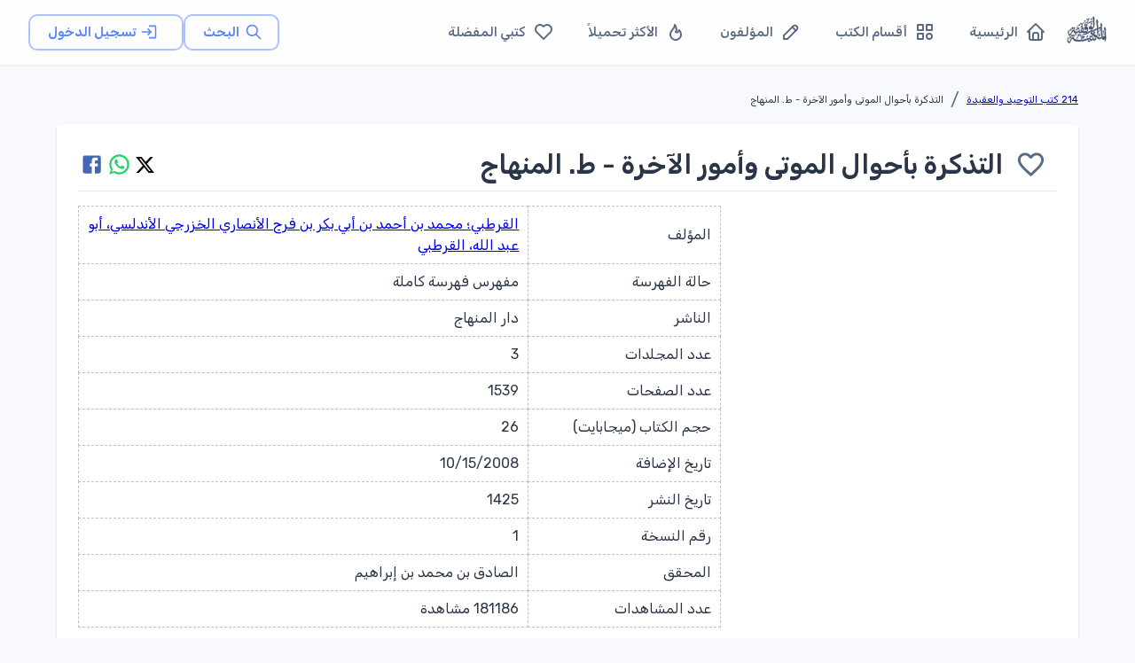

--- FILE ---
content_type: text/html; charset=utf-8
request_url: https://waqfeya.com/books/%D8%A7%D9%84%D8%AA%D8%B0%D9%83%D8%B1%D8%A9-%D8%A8%D8%A3%D8%AD%D9%88%D8%A7%D9%84-%D8%A7%D9%84%D9%85%D9%88%D8%AA%D9%89-%D9%88%D8%A3%D9%85%D9%88%D8%B1-%D8%A7%D9%84%D8%A2%D8%AE%D8%B1%D8%A9-%D8%B7-%D8%A7%D9%84%D9%85%D9%86%D9%87%D8%A7%D8%AC-aa8b93c8fab544b49e427856b721798b
body_size: 27917
content:
<!DOCTYPE html><html lang="ar" dir="rtl"><head><meta charSet="utf-8"/><meta name="viewport" content="width=device-width, initial-scale=1"/><meta name="viewport" content="width=device-width, initial-scale=1"/><link rel="preload" as="image" href="/images/logos/logo.png" fetchPriority="high"/><link rel="stylesheet" href="/_next/static/css/50d9771de6423d4e.css" data-precedence="next"/><link rel="preload" as="script" fetchPriority="low" href="/_next/static/chunks/webpack-988239ac16d79302.js"/><script src="/_next/static/chunks/fd9d1056-895766f306391c42.js" async=""></script><script src="/_next/static/chunks/2117-62e75e47405f8d06.js" async=""></script><script src="/_next/static/chunks/main-app-5294d1645fe5526e.js" async=""></script><script src="/_next/static/chunks/3478-f536e41ecb0bae26.js" async=""></script><script src="/_next/static/chunks/6387-8087ab79a22c6b2d.js" async=""></script><script src="/_next/static/chunks/6773-789e6d9320d70f4c.js" async=""></script><script src="/_next/static/chunks/1160-29469ff0596329b6.js" async=""></script><script src="/_next/static/chunks/2069-02ffefcead8ae2cd.js" async=""></script><script src="/_next/static/chunks/7648-3bbfc08f4b475668.js" async=""></script><script src="/_next/static/chunks/3047-de1534a0711c87ab.js" async=""></script><script src="/_next/static/chunks/7176-4b7a2a651da1e1cd.js" async=""></script><script src="/_next/static/chunks/6578-046d65a8512b517e.js" async=""></script><script src="/_next/static/chunks/5213-21b4de08940e63d5.js" async=""></script><script src="/_next/static/chunks/5537-e1c92884fe508bf7.js" async=""></script><script src="/_next/static/chunks/759-cf3ec6db5c3737ae.js" async=""></script><script src="/_next/static/chunks/7295-1eb81ef89b917684.js" async=""></script><script src="/_next/static/chunks/app/(DashboardLayout)/layout-3ec08ef4ebb13a59.js" async=""></script><script src="/_next/static/chunks/app/(DashboardLayout)/loading-69fb13ee5cf0edbd.js" async=""></script><script src="/_next/static/chunks/5109-ff244ff3d59ee9c1.js" async=""></script><script src="/_next/static/chunks/app/layout-febd3c6b79037bc9.js" async=""></script><script src="/_next/static/chunks/app/loading-3114441d48ca3791.js" async=""></script><script src="/_next/static/chunks/9902-8e1ff755580c2365.js" async=""></script><script src="/_next/static/chunks/9261-2ceb6ec85c25a085.js" async=""></script><script src="/_next/static/chunks/3217-8f3f4b565a9a5a4a.js" async=""></script><script src="/_next/static/chunks/6782-bca4546b31ed2dbd.js" async=""></script><script src="/_next/static/chunks/7314-a8a6a9bd76a10ed9.js" async=""></script><script src="/_next/static/chunks/app/(DashboardLayout)/books/%5Bpermalink%5D/page-ea487c30f711290b.js" async=""></script><link rel="preload" href="https://pagead2.googlesyndication.com/pagead/js/adsbygoogle.js?client=ca-pub-7500374456976577" as="script" crossorigin=""/><link rel="preload" href="https://www.googletagmanager.com/gtag/js?id=G-PRDHGQX8SC" as="script"/><title>المكتبة الوقفية للكتب المصورة</title><meta name="description" content="المكتبة الوقفية للكتب المصورة "/><title>التذكرة بأحوال الموتى وأمور الآخرة - ط. المنهاج - المكتبة الوقفية للكتب المصورة</title><meta name="description" content="باب النهي عن تمني الموت والدعاء به لضر نزل في المال والجسد&lt;br/&gt;باب جواز تمني الموت والدعاء به خوف ذهاب الدين&lt;br/&gt;باب ذكر الموت والاستعداد له&lt;br/&gt;في أمور تذكر الموت والأخرة ويزهد في الدنيا&lt;br/&gt;باب منه، وما يقال عند دخول المقابر وجواز البكاء عندها&lt;br/&gt;باب المؤمن يموت بعرق الجبين&lt;br/&gt;باب منه في خروج نفس المؤمن والكافر&lt;br/&gt;باب ما جاء أن للموت سكرات وفي تسليم الأعضاء بعضها على بعض وفيما يصير الإنسان إليه&lt;br/&gt;باب الموت كفارة لكل مسلم&lt;br/&gt;باب لا يموت أحد وهو يحسن بالله الظن وفي الخوف من الله تعالى&lt;br/&gt;باب تلقين الميت لا إله إلا الله&lt;br/&gt;باب من حضر الميت فلا يلغو وليتكلم بخير وكيف الدعاء للميت إذا مات وفي تغميضه&lt;br/&gt;باب منه وما يقال عند التغميض&lt;br/&gt;باب ما جاء أن الميت يحضر الشيطان عند موته وجلساؤه في الدنيا وما يخاف من سوء الخاتمة&lt;br/&gt;باب ما جاء في سوء الخاتمة وما جاء أن الأعمال بالخواتيم&lt;br/&gt;بالب ما جاء في رسل ملك الموت قبل الوفاة&lt;br/&gt;باب متى تنقطع معرفة العبد من الناس وفي التوبة وبيانها. وفي التائب من هو؟&lt;br/&gt;باب لا تخرج روح عبد مؤمن أو كافر حتى يبشر وأنه يصعد بها&lt;br/&gt;باب ما جاء في تلاقي الأرواح في السماء والسؤال عن أهل الأرض وفي عرض الأعمال&lt;br/&gt;باب منه&lt;br/&gt;باب في شأن الروح وأين تصير حين تخرج من الجسد؟&lt;br/&gt;باب كيفية التوفي للموتى؟ واختلاف أحوالهم في ذلك&lt;br/&gt;باب ما جاء في صفة ملك الموت عن قبض روح المؤمن والكافر&lt;br/&gt;باب ما جاء أن ملك الموت عليه السلام هو القابض لأرواح الخلق وأنه يقف على كل بيت في كل يوم خميس مرات وعلى كل ذي روح كل ساعة وأنه ينظر في وجوه العباد كل يوم سبعين نظرة&lt;br/&gt;باب ما جاء في سبب قبض ملك الموت لأرواح الخلق&lt;br/&gt;باب ما جاء أن الروح إذا قبض تبعه البصر&lt;br/&gt;باب ما جاء في تزاور الأموات في قبورهم واستحسان الكفن لذلك&lt;br/&gt;باب الإسراع بالجنازة وكلامها&lt;br/&gt;باب بسط الثوب على القبر عند الدفن&lt;br/&gt;باب ما جاء في قراءة القرآن عند القبر حالة الدفن وبعده وأنه يصل إلى الميت ثواب ما يقرأ ويدعى ويستغفر له ويتصدق عليه&lt;br/&gt;باب يدفن العبد في الأرض التي خلق منها&lt;br/&gt;باب ما جاء أن كل عبد يذر عليه من تراب حفرته وفي الرزق والأجل، وبيان قوله تعالى &quot; مخلقة وغير مخلقة &quot;&lt;br/&gt;باب مايتبع الميت إلى قبره وبعد موته وما يبقى معه فيه&lt;br/&gt;باب ما جاء في هول المطلع&lt;br/&gt;باب ماجاء أن القبر أول منازل الآخرة وفي البكاء عنده، وفي حكمه والاستعداد له&lt;br/&gt;باب ما جاء في اختيار البقعة للدفن&lt;br/&gt;باب يختار للميت قوم صالحون يكون معهم&lt;br/&gt;باب ما جاء أن الموتى يتزاورون في قبورهم واستحسان الكفن لذلك&lt;br/&gt;باب ما جاء في كلام القبر كل يوم وكلامه للعبد إذا وضع فيه&lt;br/&gt;باب ما جاء في ضغط القبر على صاحبه وإن كان صالحا&lt;br/&gt;باب منه وما جاء أن الميت يعذب ببكاء أهله عليه وهم من شر الناس له&lt;br/&gt;باب ما ينجي من ضغطة وفتنته&lt;br/&gt;باب ما يقال عند وضع الميت في قبره وفي اللحد في القبر&lt;br/&gt;باب الوقوف عن القبر قليلا بعد الدفن والدعاء بالتثبيت له&lt;br/&gt;باب ما جاء في تلقين الإنسان بعد موته شهادة الإخلاص في لحده&lt;br/&gt;باب في نسيان أهل الميت ميتهم وفي الأمل والغفلة&lt;br/&gt;باب في رحمة الله بعبده إذا أدخل في قبره&lt;br/&gt;باب متى يرتفع ملك الموت عن العبد؟ وبيان قوله تعالى: &quot; وجاءت كل نفس معها سائق وشهيد &quot; وقوله تعالى: &quot; لتركبن طبقا عن طبق &quot;&lt;br/&gt;باب في سؤال الملكين للعبد وفي التعوذ من عذاب القبر وعذاب النار&lt;br/&gt;باب ذكر حديث البراء المشهور الجامع لأحوال الموتى عند قبض أرواحهم وفي قبورهم&lt;br/&gt;الرد على الملحدة&lt;br/&gt;الفصل الأول&lt;br/&gt;الفصل الثاني&lt;br/&gt;الفصل الثالث&lt;br/&gt;الفصل الرابع&lt;br/&gt;الفصل الخامس&lt;br/&gt;الفصل السادس&lt;br/&gt;باب ما جاء في صفة الملكين صلوات الله عليهما وصفة سؤالهما&lt;br/&gt;باب اختلاف الآثار في سعة القبر على المؤمنين بالنسبة إلى أعمالهم&lt;br/&gt;باب ما جاء في عذاب القبر وأنه حق وفي اختلاف عذاب الكافرين وفي قبورهم وضيقها عليهم&lt;br/&gt;باب منه في عذاب الكافر في قبره&lt;br/&gt;باب ما يكون منه عذاب القبر واختلاف أحوال العصاة فيه بحسب اختلاف معاصيهم&lt;br/&gt;باب ماجاء في بشرى المؤمن في قبره&lt;br/&gt;باب ما جاء في التعوذ من عذاب القبر وفتنته&lt;br/&gt;باب ما جاء أن البهائم تسمع عذاب القبر&lt;br/&gt;باب ما جاء أن الميت يسمع ما يقال&lt;br/&gt;باب ما ينجي المؤمن من أهوال القبر وفتنته وعذابه&lt;br/&gt;باب ما جاء أن الميت يعرض عليه مقعده بالغداة والعشي&lt;br/&gt;باب ما جاء أن أرواح الشهداء في الجنة دون أرواح غيرهم&lt;br/&gt;باب كم الشهداء؟ ولم سمي شهيدا؟ ومعنى الشهادة&lt;br/&gt;باب ما جاء أن الإنسان يبلى ويأكله التراب إلا عجب الذنب&lt;br/&gt;باب لا تأكل الأرض أجساد الأنبياء ولا الشهداء. وأنهم أحياء&lt;br/&gt;باب في انقراض هذا الخلق وذكر النفخ والصعق وكم بين النفختين؟ وذكر البعث والنشر والنار&lt;br/&gt;باب في قول الله تعالى&lt;br/&gt;باب يفنى العباد ويبقى الملك الله وحده&lt;br/&gt;باب البرزخ&lt;br/&gt;باب ذكر النفخ الثاني للبعث في الصور&lt;br/&gt;باب منه في صفة البعث وما آية ذلك في الدنيا وأول ما يخلق من الإنسان رأسه&lt;br/&gt;باب في بعث النبي صلى الله عليه وسلم من قبره&lt;br/&gt;باب ما جاء في بعث الأيام والليالي ويوم الجمعة&lt;br/&gt;باب ما جاء أن العبد المؤمن إذا قام من قبره يتلقاه الملكان اللذان كانا معه في الدنيا وعمله&lt;br/&gt;باب أين يكون الناس؟ &quot; يوم تبدل الأرض غير الأرض والسموات &quot;&lt;br/&gt;باب منه أمور تكون قبل الساعة&lt;br/&gt;باب الحشر ومعناه الجمع&lt;br/&gt;باب بيان الحشر إلى الموقف كيف هو وفي أرض المحشر&lt;br/&gt;باب الجمع بين آيات وردت في الكتاب في الحشر ظاهرها التعارض&lt;br/&gt;باب ما جاء في حشر الناس إلى الله عز وجل حفاة عراة غرلا وفي أول من يكسى منهم وفي أول ما يتكلم من الإنسان&lt;br/&gt;باب منه وبيان قوله تعالى: &quot; لكل امرىء منهم يومئذ شأن يغنيه &quot;&lt;br/&gt;الجزء الأول من باب قول النبي صلى الله عليه وسلم من سره أن ينظر إلى يوم القيامة فليقرأ &quot; إذا الشمس كورت &quot; و&quot; إذا السماء انفطرت &quot; و&quot; إذا السماء انشقت &quot; وفي أسماء يوم القيامة&lt;br/&gt;الجزء الثاني من باب قول النبي صلى الله عليه وسلم من سره أن ينظر إلى يوم القيامة فليقرأ &quot; إذا الشمس كورت &quot; و&quot; إذا السماء انفطرت &quot; و&quot; إذا السماء انشقت &quot; وفي أسماء يوم القيامة&lt;br/&gt;باب ما يلقي الناس في الموقف من الأهوال العظام والأمور الجسام&lt;br/&gt;باب ما ينجي من أهوال يوم القيامة ومن كربها&lt;br/&gt;باب في الشفاعة العامة لنبينا محمد صلى الله عليه وسلم لأهل المحشر&lt;br/&gt;باب ما جاء أن هذه الشفاعة هي المقام المحمود&lt;br/&gt;باب من أسعد الناس بشفاعة النبي صلى الله عليه وسلم&lt;br/&gt;باب ما جاء في تطاير الصحف عند العرض والحساب&lt;br/&gt;باب في قوله تعالى &quot; يوم تبيض وجوه وتسود وجوه &quot;&lt;br/&gt;باب في قوله تعالى &quot; ووضع الكتاب فترى المجرمين مشفقين مما فيه &quot; الآية&lt;br/&gt;باب ما يسأل عنه العبد وكيفية السؤال&lt;br/&gt;باب ما جاء أن الله تعالى يكلم العبد ليس بينه وبينه ترجمان&lt;br/&gt;باب القصاص يوم القيامة ممن استطال في حقوق الناس وفي حسبه لهم حتى ينصفوا منه&lt;br/&gt;باب في إرضاء الله تعالى الخصوم يوم القيامة&lt;br/&gt;باب أول من يحاسب أمة محمد صلى الله عليه وسلم&lt;br/&gt;باب أول ما يحاسب عليه العبد من عمله: الصلاة وأول ما يقضى فيه بين الناس: الدماء، وفي أول من يدعى للخصومة&lt;br/&gt;باب ما جاء في شهادة أركان الكافر والمنافق عليهما ولقائهما الله عز وجل&lt;br/&gt;باب ما جاء في شهادة الأرض والليالي والأيام بما عمل فيها وعليها وفي شهادة المال على صاحبه وقوله تعالى: &quot; وجاءت كل نفس معها سائق وشهيد &quot;&lt;br/&gt;باب لا يشهد العبد على شهادة في الدنيا إلا شهد بها يوم القيامة&lt;br/&gt;باب ما جاء في سؤال الأنبياء وفي شهادة هذه الأمة للأنبياء على أممهم&lt;br/&gt;باب ما جاء في الشهداء عند الحساب&lt;br/&gt;باب ما جاء في شهادة النبي صلى الله عليه وسلم على أمته&lt;br/&gt;باب ما جاء في عقوبة مانعي الزكاة وفضيحة الغادر والغال في الموقف وقت الحساب&lt;br/&gt;باب منه وذكر الولاة&lt;br/&gt;باب ما جاء في حوض النبي صلى الله عليه وسلم في الموقف وسعته وكثره أوانيه وذكر أركانه ومن عليها&lt;br/&gt;باب فقراء المهاجرين أول الناس ورود الحوض على النبي صلى الله عليه وسلم&lt;br/&gt;باب ذكر من يطرد عن الحوض&lt;br/&gt;باب ما جاء أن لكل نبي حوضا&lt;br/&gt;باب ما جاء في الكوثر الذي أعطيه صلى الله عليه وسلم في الجنة&lt;br/&gt;أبواب الميزان باب ما جاء في الميزان وأنه حق&lt;br/&gt;باب منه وبيان كيفية الميزان ووزن الأعمال فيه ومن قضى لأخيه حاجة&lt;br/&gt;باب منه وذكر أصحاب الأعراف&lt;br/&gt;باب إذا كان يوم القيامة تتبع كل أمة ما كانت تعبد فإذا بقي في هذه الأمة منافقون امتحنوا وضرب الصراط&lt;br/&gt;باب كيف الجواز على الصراط وصفته ومن يحبس عليه ويزل عنه، وفي شفقة النبي صلى الله عليه وسلم على أمته عند ذلك، وفي ذكر القناطر قبله والسؤال عليها وبيان قوله تعالى: &quot; وإن منكم إلا واردها &quot;&lt;br/&gt;باب ما جاء في شعار المؤمنين على الصراط&lt;br/&gt;باب فيمن لا يوقف على الصراط طرفة عين&lt;br/&gt;باب ثلاثة مواطن لا يخطئها النبي صلى الله عليه وسلم لعظم الأمر فيها وشدته&lt;br/&gt;باب في تلقي الملائكة للأنبياء وأممهم بعد الصراط وفي هلاك أعدائهم&lt;br/&gt;باب ذكر الصراط الثاني وهو القنطرة التي بين الجنة والنار&lt;br/&gt;باب من دخل النار من الموحدين مات واحترق ثم يخرجون بالشفاعة&lt;br/&gt;باب فيمن يشفع لهم قبل دخول النار من أجل أعمالهم الصالحة وهم أهل الفضل في الدنيا&lt;br/&gt;باب في الشافعين لمن دخل النار وما جاء أن النبي صلى الله عليه وسلم يشفع رابع أربعة وذكر من يبقى في جهنم بعد ذلك&lt;br/&gt;باب منه في الشفعاء وذكر الجهنميين&lt;br/&gt;باب معرفة المشفوع فيهم بأثر السجود وبياض الوجوه&lt;br/&gt;باب ما يرجى من رحمة الله تعالى ومغفرته وعفوه يوم القيامة&lt;br/&gt;باب منه وفي أول ما يقول الله تعالى للمؤمنين وفي أول ما يقولون له&lt;br/&gt;باب حفت الجنة بالمكاره وحفت النار بالشهوات&lt;br/&gt;باب احتجاج الجنة والنار وصفة أهلهما&lt;br/&gt;باب منه في صفة أهل الجنة وأهل النار&lt;br/&gt;باب ما جاء في أكثر أهل الجنة وأكثر أهل النار&lt;br/&gt;باب ما جاء أن العرفاء في النار&lt;br/&gt;باب لا يدخل الجنة صاحب مكس ولا قاطع رحم&lt;br/&gt;باب ما جاء في أول ثلاثة يدخلون الجنة وأول ثلاثة يدخلون النار&lt;br/&gt;باب ما جاء في أول من تسعر بهم جهنم&lt;br/&gt;باب فيمن يدخل الجنة بغير حساب&lt;br/&gt;باب أمة محمد صلى الله عليه وسلم شطر أهل الجنة وأكثر&lt;br/&gt;باب في ذكر أبواب جهنم وما جاء فيها وفي أهوالها وأسمائها أجارنا الله منها برحمته وفضله إنه ولي ذلك والقادر عليه&lt;br/&gt;باب ما جاء أن النار لما خلقت فزعت الملائكة حتى طارت أفئدتها&lt;br/&gt;باب ما جاء في البكاء عند ذكر النار والخوف منها&lt;br/&gt;باب ما جاء فيمن سأل الله الجنة واستجار به من النار&lt;br/&gt;باب ما في تقرر من الكتاب والسنة&lt;br/&gt;باب ما جاء في جهنم وأنها أدراك ولمن هي&lt;br/&gt;باب ما جاء أن جهنم تسعر كل يوم وتفتح أبوابها إلا يوم الجمعة&lt;br/&gt;باب ما جاء في قول الله تعالى &quot; لها سبعة أبواب لكل باب منهم جزء مقسوم &quot;&lt;br/&gt;باب منه وفي بعد أبواب جهنم بعضها عن بعض وما أعد الله تعالى فيها من العذاب&lt;br/&gt;باب ما جاء في عظم جهنم وأزمتها وكثرة ملائكتها وفي عظم خلقها وتفلتها من أيديهم وفي قمع النبي صلى الله عليه وسلم إياها وردها عن أهل الموقف&lt;br/&gt;باب منه وفي كلام جهنم وذكر أزواجها وأنه لا يجوزها إلا من عنده جواز&lt;br/&gt;باب ما جاء أن التسعة عشر خزنة جهنم&lt;br/&gt;باب ما جاء في سعة جهنم وعظم سرادقها وبيان قوله تعالى &quot; وإذا ألقوا منها مكانا ضيقا مقرنين &quot;&lt;br/&gt;باب ما جاء أن جهنم في الأرض وأن البحر طبقها&lt;br/&gt;باب ما جاء في قوله تعالى &quot; وإذا البحار سجرت &quot; وما جاء أن الشمس والقمر يقذفان في النار&lt;br/&gt;باب ما جاء في صفة جهنم وحرها وشدة عذابها&lt;br/&gt;باب منه وما جاء في شكوى النار وكلامها وبعد قعرها وأهوالها وفي قدر الحجر الذي يرمى به فيها&lt;br/&gt;باب ما جاء في مقامع أهل النار وسلاسلهم وأغلالهم وأنكالهم&lt;br/&gt;باب منه وما جاء في كيفية دخول أهل النار النار&lt;br/&gt;باب منه في رفع لهب النار أهل النار حتى يشرفوا على أهل الجنة&lt;br/&gt;باب ما جاء أن في جهنم جبالا وخنادق وأودية وبحارا وصهاريج وآبار وجبابا وتنانير وسجونا وبيوتا وجسورا وقصورا وأرحاء ونواعير وحيات أجارنا الله منها وفي وعيد من شرب الخمر والمسكر وغيره&lt;br/&gt;باب منه: وفي بيان قوله تعالى: &quot; فلا اقتحم العقبة &quot; وفي ساحل جهنم ووعيد من يؤذي المؤمنين&lt;br/&gt;باب ما جاء في قوله تعالى &quot; وقودها الناس والحجارة &quot;&lt;br/&gt;باب ما جاء في تعظيم جسد الكافر وأعضائه بحسب اختلاف كفره وتوزيع العذاب على العاصي المؤمن بحسب أعمال الأعضاء&lt;br/&gt;باب ما جاء في شدة عذاب أهل المعاصي وإذا يتهم أهل النار بذلك&lt;br/&gt;باب منه وفي عذاب من عذب الناس في الدنيا&lt;br/&gt;باب ما جاء في شدة عذاب من أمر بالمعروف ولم يأته ونهى عن المنكر وأتاه، وذكر الخطباء، وفيمن خالف قوله فعله وفي أعوان الظلمة كلاب النار&lt;br/&gt;باب ما جاء في طعام أهل النار وشرابهم ولباسهم&lt;br/&gt;باب منه وما جاء أن أهل النار يجوعون ويعطشون وفي دعائهم وإجابتهم&lt;br/&gt;باب ما جاء في بكاء أهل النار ومن أدناهم عذابا فيها&lt;br/&gt;باب ما جاء أن لكل مسلم فداء من النار من الكفار&lt;br/&gt;باب في قوله تعالى &quot; وتقول هل من مزيد &quot;&lt;br/&gt;باب ذكر آخر من يخرج من النار وآخر من يدخل الجنة وفي تعيينه وتعيين قبيلته واسمه&lt;br/&gt;باب منه وما جاء في خروج الموحدين من النار وذكر الرجل الذي ينادي: يا حنان يا منان، وبيان قوله تعالى: &quot; إنها عليهم مؤصدة. في عمد ممددة &quot;، وفي أحوال أهل النار&lt;br/&gt;باب منه ـ وذكر الرجل الذي ينادي: يا حنان يا منان، وبيان قوله تعالى &quot; فاليوم الذين آمنوا من الكفار يضحكون. على الأرائك ينظرون. هل ثوب الكفار ما كانوا يفعلون &quot;&lt;br/&gt;باب ما جاء في ميراث أهل الجنة منازل أهل النار&lt;br/&gt;باب ما جاء في خلود أهل الدارين وذبح الموت على الصراط ومن يذبحه&lt;br/&gt;بسم الله الرحمن الرحيم ـ أبواب الجنة وما جاء فيها وفي صفتها ونعيمها&lt;br/&gt;باب صفة أهل الجنة في الدنيا&lt;br/&gt;باب منه ـ وهل تفضل جنة جنة؟&lt;br/&gt;باب صغة الجنة ونعيمها وما أعد الله لأهلها فيها&lt;br/&gt;باب ما جاء في أنهار الجنة وجبالها وما جاء في الدنيا منها&lt;br/&gt;باب منه وما جاء في رفع هذه الأنهار آخر الزمان عند خروج يأجوج ومأجوج، ورفع القرآن والعلم&lt;br/&gt;باب من أين تفجر أنهار الجنة؟&lt;br/&gt;باب ما جاء أن الخمر شراب أهل الجنة ومن شربه في الدنيا لم يشربه في الآخرة وفي لباس أهل الجنة وآنيتهم&lt;br/&gt;باب ما جاء في أشجار الجنة وفي ثمارها وما يشبه ثمر الجنة في الدنيا&lt;br/&gt;باب في كسوة الجنة وكسوة أهلها&lt;br/&gt;باب ما جاء أن شجر الجنة وثمارها تنفتق عن ثياب الجنة وخيلها ونجبها&lt;br/&gt;باب ليس في الجنة شجرة إلا وساقها من ذهب&lt;br/&gt;باب ما جاء في نخيل الجنة وثمرها وخيرها&lt;br/&gt;باب في الزرع في الجنة&lt;br/&gt;باب ما جاء في أبواب الجنة وكم هي؟ ولمن هي؟ وفي تسميتها وسعتها&lt;br/&gt;باب ما جاء في درج الجنة وما يحصلها للمؤمن&lt;br/&gt;باب ما جاء في غرف الجنة ولمن هي؟&lt;br/&gt;باب ما جاء في قصور الجنة ودورها وبيوتها وبما ينال ذلك المؤمن&lt;br/&gt;باب ما جاء في قوله تعالى: &quot; وفرش مرفوعة &quot;&lt;br/&gt;باب ما جاء في خيام الجنة وأسواقها وتعارف أهل الجنة في الدنيا وعبادتهم فيها&lt;br/&gt;باب لا يدخل الجنة أحد إلا بجواز&lt;br/&gt;باب أول الناس يسبق إلى الجنة الفقراء&lt;br/&gt;باب منه في الحور العين وكلامهن وجواب نساء الآدميات وحسنهن&lt;br/&gt;باب ما جاء أن الأعمال الصالحة مهور الحور العين&lt;br/&gt;باب في الحور العين ومن أي شيء خلقن؟&lt;br/&gt;باب إذا ابتكر الرجل امرأة في الدنيا كانت زوجته في الآخرة&lt;br/&gt;باب ما جاء أن في الجنة أكلا وشرابا ونكاحا حقيقة ولا قذر فيها ولا نقص ولا نوم&lt;br/&gt;باب المؤمن إذا اشتهى الولد في الجنة كان حمله ووضعه وسنه في ساعة واحدة&lt;br/&gt;باب ما جاء أن كل ما في الجنة دائمر لا يبلى ولا يفنى ولا يبيد&lt;br/&gt;باب ما جاء أن المرأة من أهل الجنة ترى زوجها من أهل الدنيا في الدنيا&lt;br/&gt;باب ما جاء في طير الجنة وخيلها وإبلها&lt;br/&gt;باب ما جاء أن الحناء سيد ريحان الجنة وأن الجنة حفت بالريحان&lt;br/&gt;باب ما جاء أن الشاة والمعزى من دواب الجنة&lt;br/&gt;باب ما جاء أن للجنة ربضا وريحا وكلاما&lt;br/&gt;باب ما جاء في أن الجنة قيعان وأن غراسها سبحان الله والحمد لله&lt;br/&gt;باب ما جاء أن الذكر نفقة بناء الجنة&lt;br/&gt;باب ما لأدنى أهل الجنة ولا لأعلاهم&lt;br/&gt;باب رضوان الله تعالى لأهل الجنة أفضل من الجنة&lt;br/&gt;باب رؤية أهل الجنة لله تعالى أحب إليهم مما هم فيه وأقر لأعينهم&lt;br/&gt;باب منه وفي سلام الله تعالى عليهم&lt;br/&gt;باب منه وبيان قوله تعالى &quot; ولدينا مزيد &quot;&lt;br/&gt;نبذ من أقوال العلماء في تفسير كلمات وآيات من القرآن وردت في ذكر الجنة وأهلها&lt;br/&gt;باب ما جاء في أطفال المسلمين والمشركين&lt;br/&gt;باب منه وفي ثواب من قدم ولدا&lt;br/&gt;باب ما جاء في نزل أهل الجنة وتحفهم إذا دخلوها&lt;br/&gt;باب ما جاء أن مفتاح الجنة لا إله إلا الله والصلاة&lt;br/&gt;باب الكف عمن قال: لا إله إلا الله&lt;br/&gt;باب ما جاء أن المؤمن حرام دمه وماله وعرضه وفي تعظيم حرمته عند الله تعالى&lt;br/&gt;باب إقبال الفتن ونزولها كمواقع القطر والظلل ومن أين تجيء والتحذير منها وفضل العبادة عندها&lt;br/&gt;باب ما جاء في رحى الإسلام ومتى تدور&lt;br/&gt;باب ما جاء أن عثمان رضي الله عنه لما قتل سل سيف الفتنة&lt;br/&gt;باب ـ لايأتي زمان إلا والذي بعده شر منه وفي ظهور الفتن&lt;br/&gt;باب ما جاء في الفرار من الفتن وكسر السلاح وحكم المكره عليها&lt;br/&gt;باب منه والأمر بلزوم البيوت عند الفتن&lt;br/&gt;باب منه وكيف التثبت في الفتنة والاعتزال عنها وفي ذهاب الصالحين&lt;br/&gt;باب الأمر بتعليم كتاب الله واتباع ما فيه ولزوم جماعة المسلمين عند غلبة الفتن وظهورها وصفة دعاة آخر الزمان والأمر بالسمع والطاعة للخليفة وإن ضرب الظهور وأخذ المال&lt;br/&gt;باب منه إذا التقى المسلمان بسيفهما فالقاتل والمقتول في النار&lt;br/&gt;باب جعل الله بأس هذه الأمة بينها&lt;br/&gt;باب ـ ما يكون من الفتن وإخبار النبي صلى الله عليه وسلم بها&lt;br/&gt;باب ذكر الفتنة التي تموج موج البحر وقول النبي صلى الله عليه وسلم: &quot; هلاك أمتي على يد أغيلمة من سفهاء قريش &quot;&lt;br/&gt;باب ما جاء في بيان مقتل الحسين رضي الله عنه ولا رضي عن قاتله&lt;br/&gt;باب ما جاء أن اللسان في الفتنة أشد من وقع السيف&lt;br/&gt;باب الأمر بالصبر عند الفتن وتسليم النفس للقتل عندها والسعيد من جنبها&lt;br/&gt;باب ـ جعل الله في أول هذه الأمة عافيتها وفي آخرها بلاءها&lt;br/&gt;باب جواز الدعاء بالموت عند الفتن وما جاء أن بطن الأرض خير من ظهرها&lt;br/&gt;باب أسباب الفتن والمحن والبلاء&lt;br/&gt;باب منه وما جاء أن الطاعة سبب الرحمة والعافية&lt;br/&gt;أبواب الملاحم ـ باب أمارات الملاحم&lt;br/&gt;باب ما ذكر في ملاحم الروم وتواترها وتداعي الأمم على أهل الإسلام&lt;br/&gt;باب منه وبيان قوله تعالى &quot; حتى تضع الحرب أوزارها &quot;&lt;br/&gt;باب ما جاء في قتال الترك وصفتهم&lt;br/&gt;باب في سياقة الترك للمسلمين وسياقة المسلمين لهم&lt;br/&gt;باب منه وما جاء في ذكر البصرة والأيلة وبغداد والإسكندرية&lt;br/&gt;باب ما جاء في فضل الشام وأنه معقل من الملاحم&lt;br/&gt;باب ما جاء أن الملاحم إذا وقعت بعث الله جيشا يؤيد به الدين&lt;br/&gt;باب ما جاء في المدينة ومكة وخرابهما&lt;br/&gt;باب ـ في الخليفة الكائن في آخر الزمان المسمى بالمهدي وعلامة خروجه&lt;br/&gt;باب ـ منه في المهدي وخروج السفياني عليه وبعثه الجيش لقتاله وأنه الجيش الذي يخسف به&lt;br/&gt;باب منه آخر في المهدي وذكر من يوطئ له ملكه&lt;br/&gt;باب منه آخر في المهدي وصفته واسمه وإعطائه ومكثه وأنه يخرج مع عيسى عليه السلام فيساعده على قتال الدجال&lt;br/&gt;باب منه في المهدي ومن أين يخرج وفي علامة خروجه وأنه يبايع مرتين ويقاتل السفياني ويقتله&lt;br/&gt;باب ما جاء أن المهدي يملك جبل الديلم والقسطنطينية ويستفتح رومية وأنطاكية وكنيسة الذهب وبيان قوله تعالى &quot; فإذا جاء وعد أولاهما &quot; الآية&lt;br/&gt;باب ما جاء في فتح القسطنطينية من أين تفتح وفتحها علامة خروج الدجال ونزول عيسى عليه السلام وقتله إياه&lt;br/&gt;باب أشراط الساعة وعلاماتها&lt;br/&gt;باب قول النبي صلى الله عليه وسلم: &quot; بعثت أنا والساعة كهاتين &quot;&lt;br/&gt;باب أمور تكون بين يدي الساعة&lt;br/&gt;باب كيف يقبض العلم&lt;br/&gt;باب ما جاء أن الأرض تخرج ما في جوفها من الكنوز والأموال&lt;br/&gt;باب في ولاة آخر الزمان وصفتهم وفيمن ينطق في أمر العامة&lt;br/&gt;باب إذا فعلت هذه الأمة خمس عشرة خصلة حل بها البلاء&lt;br/&gt;باب في رفع الأمانة والإيمان عن القلوب&lt;br/&gt;باب في ذهاب العلم ورفعه وما جاء أن الخشوع والفرائض أول علم يرفع من الناس&lt;br/&gt;باب في دروس الإسلام وذهاب القرآن&lt;br/&gt;باب العشر آيات التي تكون قبل الساعة وبيان قوله تعالى: &quot; اقتربت الساعة وانشق القمر &quot;&lt;br/&gt;باب ما جاء أن الآيات بعد المائتين&lt;br/&gt;باب ما جاء فيمن يخسف به أو يمسخ&lt;br/&gt;باب ـ ذكر الدجال وصفته ونعته&lt;br/&gt;فصل ـ الإيمان بالدجال وخروجه حق&lt;br/&gt;باب ما يمنع الدجال أن يدخله من البلاد إذ خرج&lt;br/&gt;باب منه وما جاء أنه إذا خرج يزعم أنه الله ويحصر المؤمنين في بيت المقدس&lt;br/&gt;باب منه وفي عظم خلق الدجال وعظم فتنته وسبب خروجه وصفة حماره وسعة خطوه وفي حصره المسلمين في جبال الدخان وكم ينكث في الأرض وفي نزول عيسى عليه السلام وقت السحر لقتل الدجال ومن اتبعه&lt;br/&gt;باب منه آخر في خروج الدجال وما يجيء به من الفتن والشبهات وسرعة سيره في الأرض وكم يلبث فيها، وفي نزول عيسى عليه السلام ونعته كم يكون في الأرض يومئذ من الصلحاء وفي قتله الدجال واليهود وخروج يأجوج ومأجوج وموتهم، وفي حج عيسى وتزويجه ومكثه في ا&lt;br/&gt;فصل في الاختلاف في لفظة المسيح حواري عيسى عليه السلام ـ إذا نزل&lt;br/&gt;باب ما جاء في أن حواري عيسى عليه السلام ـ إذا نزل ـ هم أصحاب الكهف وفي حجهم معه&lt;br/&gt;باب ما جاء أن عيسى إذا نزل يجد في أمة محمد صلى الله عليه وسلم خلقا من حواريه&lt;br/&gt;باب ما جاء أن الدجال لا يضر مسلما&lt;br/&gt;باب ما ذكر من أن ابن صياد: الدجال واسمه صاف ويكنى أبا يوسف وسبب خروجه وصفة أبويه وأنه على دين اليهود&lt;br/&gt;فصل في اختلاف الناس في ابن صياد&lt;br/&gt;باب في ما جاء في نقب يأجوج ومأجوج السد وخروجهم وصفتهم وفي لباسهم وطعامهم وبيان قوله تعالى &quot; فإذا جاء وعد ربي جعله دكا &quot;&lt;br/&gt;باب ذكر الدابة وصفتها ومتى تخرج ومن أين تخرج وكم لها من خرجة وصفة خروجها وما معها إذا خرجت وحديث الجساسة وما فيها من ذكر الدجال قال الله تعالى: &quot; وإذا وقع القول عليهم أخرجنا لهم دابة من الأرض تكلمهم &quot;&lt;br/&gt;باب طلوع الشمس من مغربها وإغلاق باب التوبة وكم يمكث الناس بعد ذلك؟&lt;br/&gt;باب خراب الأرض والبلاد قبل الشام&lt;br/&gt;باب لا تقوم الساعة حتى لا يقال في الأرض: الله الله&lt;br/&gt;باب على من تقوم الساعة؟"/><link rel="icon" href="/favicon.ico" type="image/x-icon" sizes="256x256"/><meta name="next-size-adjust"/><script src="/_next/static/chunks/polyfills-42372ed130431b0a.js" noModule=""></script></head><body><style data-emotion="css-global 1w18fs">html{-webkit-font-smoothing:antialiased;-moz-osx-font-smoothing:grayscale;box-sizing:border-box;-webkit-text-size-adjust:100%;}*,*::before,*::after{box-sizing:inherit;}strong,b{font-weight:700;}body{margin:0;color:#2A3547;font-size:1.25rem;font-weight:400;line-height:1.5rem;font-family:'__Rubik_2f3b2e','__Rubik_Fallback_2f3b2e',Helvetica,Arial,sans-serif;background-color:#F7F9FC;}@media print{body{background-color:#fff;}}body::backdrop{background-color:#F7F9FC;}.MuiPaper-elevation9,.MuiPopover-root .MuiPaper-elevation{box-shadow:rgb(145 158 171 / 30%) 0px 0px 2px 0px,rgb(145 158 171 / 12%) 0px 12px 24px -4px!important;}</style><!--$--><style data-emotion="css brj8vz">.css-brj8vz{width:100%;margin-left:auto;box-sizing:border-box;margin-right:auto;display:block;padding-left:16px;padding-right:16px;}@media (min-width:600px){.css-brj8vz{padding-left:24px;padding-right:24px;}}@media (min-width:1200px){.css-brj8vz{max-width:1200px;}}@media (min-width:0px){.css-brj8vz{padding-top:120px;}}@media (min-width:1200px){.css-brj8vz{padding-top:80px;}}</style><div class="MuiContainer-root MuiContainer-maxWidthLg css-brj8vz"><style data-emotion="css 1eqg8k8">.css-1eqg8k8{box-sizing:border-box;-webkit-flex-direction:row;-ms-flex-direction:row;flex-direction:row;width:100%;}</style><div class="MuiGrid-root css-1eqg8k8"><style data-emotion="css i8w4e8">.css-i8w4e8{box-shadow:0 1px 3px rgba(0,0,0,0.05);background:rgba(255, 255, 255, 0.85);-webkit-backdrop-filter:blur(12px);backdrop-filter:blur(12px);border-bottom:1px solid rgba(229, 234, 239, 0.08);min-height:64px;z-index:1100;}@media (min-width:1200px){.css-i8w4e8{min-height:72px;}}</style><style data-emotion="css 85m34u">.css-85m34u{display:-webkit-box;display:-webkit-flex;display:-ms-flexbox;display:flex;-webkit-flex-direction:column;-ms-flex-direction:column;flex-direction:column;width:100%;box-sizing:border-box;-webkit-flex-shrink:0;-ms-flex-negative:0;flex-shrink:0;position:fixed;z-index:1100;top:0;left:auto;right:0;background-color:#5D87FF;color:#fff;box-shadow:0 1px 3px rgba(0,0,0,0.05);background:rgba(255, 255, 255, 0.85);-webkit-backdrop-filter:blur(12px);backdrop-filter:blur(12px);border-bottom:1px solid rgba(229, 234, 239, 0.08);min-height:64px;z-index:1100;}@media print{.css-85m34u{position:absolute;}}@media (min-width:1200px){.css-85m34u{min-height:72px;}}</style><style data-emotion="css rp9p7k">.css-rp9p7k{background-color:#fff;color:#2A3547;-webkit-transition:box-shadow 300ms cubic-bezier(0.4, 0, 0.2, 1) 0ms;transition:box-shadow 300ms cubic-bezier(0.4, 0, 0.2, 1) 0ms;box-shadow:0px 2px 4px -1px rgba(0,0,0,0.2),0px 4px 5px 0px rgba(0,0,0,0.14),0px 1px 10px 0px rgba(0,0,0,0.12);display:-webkit-box;display:-webkit-flex;display:-ms-flexbox;display:flex;-webkit-flex-direction:column;-ms-flex-direction:column;flex-direction:column;width:100%;box-sizing:border-box;-webkit-flex-shrink:0;-ms-flex-negative:0;flex-shrink:0;position:fixed;z-index:1100;top:0;left:auto;right:0;background-color:#5D87FF;color:#fff;box-shadow:0 1px 3px rgba(0,0,0,0.05);background:rgba(255, 255, 255, 0.85);-webkit-backdrop-filter:blur(12px);backdrop-filter:blur(12px);border-bottom:1px solid rgba(229, 234, 239, 0.08);min-height:64px;z-index:1100;}@media print{.css-rp9p7k{position:absolute;}}@media (min-width:1200px){.css-rp9p7k{min-height:72px;}}</style><header class="MuiPaper-root MuiPaper-elevation MuiPaper-elevation4 MuiAppBar-root MuiAppBar-colorPrimary MuiAppBar-positionFixed mui-fixed css-rp9p7k"><style data-emotion="css 1ffiyol">.css-1ffiyol{width:100%;color:#5A6A85;-webkit-flex:1;-ms-flex:1;flex:1;-webkit-align-items:center;-webkit-box-align:center;-ms-flex-align:center;align-items:center;-webkit-box-pack:justify;-webkit-justify-content:space-between;justify-content:space-between;min-height:64px!important;padding:0 16px;min-height:64px!important;padding-left:16px;padding-right:16px;}@media (min-width:600px){.css-1ffiyol{padding:0 24px;}}@media (min-width:1200px){.css-1ffiyol{min-height:72px!important;padding:0 32px;}}</style><style data-emotion="css n5izqb">.css-n5izqb{position:relative;display:-webkit-box;display:-webkit-flex;display:-ms-flexbox;display:flex;-webkit-align-items:center;-webkit-box-align:center;-ms-flex-align:center;align-items:center;padding-left:16px;padding-right:16px;min-height:56px;width:100%;color:#5A6A85;-webkit-flex:1;-ms-flex:1;flex:1;-webkit-align-items:center;-webkit-box-align:center;-ms-flex-align:center;align-items:center;-webkit-box-pack:justify;-webkit-justify-content:space-between;justify-content:space-between;min-height:64px!important;padding:0 16px;min-height:64px!important;padding-left:16px;padding-right:16px;}@media (min-width:600px){.css-n5izqb{padding-left:24px;padding-right:24px;}}@media (min-width:0px){@media (orientation: landscape){.css-n5izqb{min-height:48px;}}}@media (min-width:600px){.css-n5izqb{min-height:64px;}}@media (min-width:600px){.css-n5izqb{padding:0 24px;}}@media (min-width:1200px){.css-n5izqb{min-height:72px!important;padding:0 32px;}}</style><div class="MuiToolbar-root MuiToolbar-gutters MuiToolbar-regular css-n5izqb"><style data-emotion="css r4r3e3">.css-r4r3e3{text-align:center;-webkit-flex:0 0 auto;-ms-flex:0 0 auto;flex:0 0 auto;font-size:1.5rem;padding:8px;border-radius:50%;overflow:visible;color:rgba(0, 0, 0, 0.54);-webkit-transition:background-color 150ms cubic-bezier(0.4, 0, 0.2, 1) 0ms;transition:background-color 150ms cubic-bezier(0.4, 0, 0.2, 1) 0ms;margin-left:-12px;color:inherit;margin-right:8px;-webkit-transition:all 0.2s ease;transition:all 0.2s ease;}.css-r4r3e3:hover{background-color:rgba(0, 0, 0, 0.02);}@media (hover: none){.css-r4r3e3:hover{background-color:transparent;}}.css-r4r3e3.Mui-disabled{background-color:transparent;color:rgba(0, 0, 0, 0.26);}.css-r4r3e3:hover{background-color:rgba(93, 135, 255, 0.08);color:#5D87FF;}</style><style data-emotion="css ovkvq9">.css-ovkvq9{display:-webkit-inline-box;display:-webkit-inline-flex;display:-ms-inline-flexbox;display:inline-flex;-webkit-align-items:center;-webkit-box-align:center;-ms-flex-align:center;align-items:center;-webkit-box-pack:center;-ms-flex-pack:center;-webkit-justify-content:center;justify-content:center;position:relative;box-sizing:border-box;-webkit-tap-highlight-color:transparent;background-color:transparent;outline:0;border:0;margin:0;border-radius:0;padding:0;cursor:pointer;-webkit-user-select:none;-moz-user-select:none;-ms-user-select:none;user-select:none;vertical-align:middle;-moz-appearance:none;-webkit-appearance:none;-webkit-text-decoration:none;text-decoration:none;color:inherit;text-align:center;-webkit-flex:0 0 auto;-ms-flex:0 0 auto;flex:0 0 auto;font-size:1.5rem;padding:8px;border-radius:50%;overflow:visible;color:rgba(0, 0, 0, 0.54);-webkit-transition:background-color 150ms cubic-bezier(0.4, 0, 0.2, 1) 0ms;transition:background-color 150ms cubic-bezier(0.4, 0, 0.2, 1) 0ms;margin-left:-12px;color:inherit;margin-right:8px;-webkit-transition:all 0.2s ease;transition:all 0.2s ease;}.css-ovkvq9::-moz-focus-inner{border-style:none;}.css-ovkvq9.Mui-disabled{pointer-events:none;cursor:default;}@media print{.css-ovkvq9{-webkit-print-color-adjust:exact;color-adjust:exact;}}.css-ovkvq9:hover{background-color:rgba(0, 0, 0, 0.02);}@media (hover: none){.css-ovkvq9:hover{background-color:transparent;}}.css-ovkvq9.Mui-disabled{background-color:transparent;color:rgba(0, 0, 0, 0.26);}.css-ovkvq9:hover{background-color:rgba(93, 135, 255, 0.08);color:#5D87FF;}</style><button class="MuiButtonBase-root MuiIconButton-root MuiIconButton-colorInherit MuiIconButton-edgeStart MuiIconButton-sizeMedium css-ovkvq9" tabindex="0" type="button" aria-label="القائمة"><svg xmlns="http://www.w3.org/2000/svg" width="22" height="22" viewBox="0 0 24 24" fill="none" stroke="currentColor" stroke-width="2" stroke-linecap="round" stroke-linejoin="round" class="tabler-icon tabler-icon-menu-2"><path d="M4 6l16 0"></path><path d="M4 12l16 0"></path><path d="M4 18l16 0"></path></svg></button><style data-emotion="css 1s77gta">.css-1s77gta{overflow:hidden;display:block;width:100%;height:auto;max-width:50px;}</style><a class="css-1s77gta" href="/"><img alt="logo" fetchPriority="high" width="1000" height="200" decoding="async" data-nimg="1" style="color:transparent;width:90%;height:auto" src="/images/logos/logo.png"/></a><style data-emotion="css axw7ok">.css-axw7ok{display:-webkit-box;display:-webkit-flex;display:-ms-flexbox;display:flex;-webkit-align-items:center;-webkit-box-align:center;-ms-flex-align:center;align-items:center;gap:8px;}</style><div class="MuiBox-root css-axw7ok"><div class="MuiBox-root css-0"><style data-emotion="css 1cpq5f8">.css-1cpq5f8{text-transform:capitalize;font-weight:400;font-family:'__Rubik_2f3b2e','__Rubik_Fallback_2f3b2e',Helvetica,Arial,sans-serif;font-size:0.875rem;line-height:1.75;min-width:64px;padding:5px 15px;border-radius:4px;-webkit-transition:background-color 250ms cubic-bezier(0.4, 0, 0.2, 1) 0ms,box-shadow 250ms cubic-bezier(0.4, 0, 0.2, 1) 0ms,border-color 250ms cubic-bezier(0.4, 0, 0.2, 1) 0ms,color 250ms cubic-bezier(0.4, 0, 0.2, 1) 0ms;transition:background-color 250ms cubic-bezier(0.4, 0, 0.2, 1) 0ms,box-shadow 250ms cubic-bezier(0.4, 0, 0.2, 1) 0ms,border-color 250ms cubic-bezier(0.4, 0, 0.2, 1) 0ms,color 250ms cubic-bezier(0.4, 0, 0.2, 1) 0ms;border:1px solid rgba(93, 135, 255, 0.5);color:#5D87FF;text-transform:none;font-weight:600;font-size:0.9375rem;padding-left:20px;padding-right:20px;padding-top:6px;padding-bottom:6px;border-radius:10px;border-width:1.5px;-webkit-transition:all 0.25s cubic-bezier(0.4, 0, 0.2, 1);transition:all 0.25s cubic-bezier(0.4, 0, 0.2, 1);box-shadow:0 1px 3px rgba(0,0,0,0.04);}.css-1cpq5f8:hover{-webkit-text-decoration:none;text-decoration:none;background-color:rgba(93, 135, 255, 0.02);border:1px solid #5D87FF;}@media (hover: none){.css-1cpq5f8:hover{background-color:transparent;}}.css-1cpq5f8.Mui-disabled{color:rgba(0, 0, 0, 0.26);border:1px solid rgba(73,82,88,0.12);}.css-1cpq5f8:hover{-webkit-transform:translateY(-2px);-moz-transform:translateY(-2px);-ms-transform:translateY(-2px);transform:translateY(-2px);box-shadow:0 4px 12px rgba(0,0,0,0.1);border-width:1.5px;background-color:rgba(93, 135, 255, 0.04);}.css-1cpq5f8 .MuiButton-startIcon{margin-left:6px;margin-right:-2px;}</style><style data-emotion="css 1bmbdu8">.css-1bmbdu8{display:-webkit-inline-box;display:-webkit-inline-flex;display:-ms-inline-flexbox;display:inline-flex;-webkit-align-items:center;-webkit-box-align:center;-ms-flex-align:center;align-items:center;-webkit-box-pack:center;-ms-flex-pack:center;-webkit-justify-content:center;justify-content:center;position:relative;box-sizing:border-box;-webkit-tap-highlight-color:transparent;background-color:transparent;outline:0;border:0;margin:0;border-radius:0;padding:0;cursor:pointer;-webkit-user-select:none;-moz-user-select:none;-ms-user-select:none;user-select:none;vertical-align:middle;-moz-appearance:none;-webkit-appearance:none;-webkit-text-decoration:none;text-decoration:none;color:inherit;text-transform:capitalize;font-weight:400;font-family:'__Rubik_2f3b2e','__Rubik_Fallback_2f3b2e',Helvetica,Arial,sans-serif;font-size:0.875rem;line-height:1.75;min-width:64px;padding:5px 15px;border-radius:4px;-webkit-transition:background-color 250ms cubic-bezier(0.4, 0, 0.2, 1) 0ms,box-shadow 250ms cubic-bezier(0.4, 0, 0.2, 1) 0ms,border-color 250ms cubic-bezier(0.4, 0, 0.2, 1) 0ms,color 250ms cubic-bezier(0.4, 0, 0.2, 1) 0ms;transition:background-color 250ms cubic-bezier(0.4, 0, 0.2, 1) 0ms,box-shadow 250ms cubic-bezier(0.4, 0, 0.2, 1) 0ms,border-color 250ms cubic-bezier(0.4, 0, 0.2, 1) 0ms,color 250ms cubic-bezier(0.4, 0, 0.2, 1) 0ms;border:1px solid rgba(93, 135, 255, 0.5);color:#5D87FF;text-transform:none;font-weight:600;font-size:0.9375rem;padding-left:20px;padding-right:20px;padding-top:6px;padding-bottom:6px;border-radius:10px;border-width:1.5px;-webkit-transition:all 0.25s cubic-bezier(0.4, 0, 0.2, 1);transition:all 0.25s cubic-bezier(0.4, 0, 0.2, 1);box-shadow:0 1px 3px rgba(0,0,0,0.04);}.css-1bmbdu8::-moz-focus-inner{border-style:none;}.css-1bmbdu8.Mui-disabled{pointer-events:none;cursor:default;}@media print{.css-1bmbdu8{-webkit-print-color-adjust:exact;color-adjust:exact;}}.css-1bmbdu8:hover{-webkit-text-decoration:none;text-decoration:none;background-color:rgba(93, 135, 255, 0.02);border:1px solid #5D87FF;}@media (hover: none){.css-1bmbdu8:hover{background-color:transparent;}}.css-1bmbdu8.Mui-disabled{color:rgba(0, 0, 0, 0.26);border:1px solid rgba(73,82,88,0.12);}.css-1bmbdu8:hover{-webkit-transform:translateY(-2px);-moz-transform:translateY(-2px);-ms-transform:translateY(-2px);transform:translateY(-2px);box-shadow:0 4px 12px rgba(0,0,0,0.1);border-width:1.5px;background-color:rgba(93, 135, 255, 0.04);}.css-1bmbdu8 .MuiButton-startIcon{margin-left:6px;margin-right:-2px;}</style><a class="MuiButtonBase-root MuiButton-root MuiButton-outlined MuiButton-outlinedPrimary MuiButton-sizeMedium MuiButton-outlinedSizeMedium MuiButton-colorPrimary MuiButton-root MuiButton-outlined MuiButton-outlinedPrimary MuiButton-sizeMedium MuiButton-outlinedSizeMedium MuiButton-colorPrimary css-1bmbdu8" tabindex="0" aria-label="البحث" href="/search"><style data-emotion="css 6xugel">.css-6xugel{display:inherit;margin-right:8px;margin-left:-4px;}.css-6xugel>*:nth-of-type(1){font-size:20px;}</style><span class="MuiButton-icon MuiButton-startIcon MuiButton-iconSizeMedium css-6xugel"><svg xmlns="http://www.w3.org/2000/svg" width="20" height="20" viewBox="0 0 24 24" fill="none" stroke="currentColor" stroke-width="2" stroke-linecap="round" stroke-linejoin="round" class="tabler-icon tabler-icon-search"><path d="M10 10m-7 0a7 7 0 1 0 14 0a7 7 0 1 0 -14 0"></path><path d="M21 21l-6 -6"></path></svg></span>البحث</a></div><style data-emotion="css 1m7ny8d animation-wiooy9">.css-1m7ny8d{display:block;background-color:rgba(42, 53, 71, 0.11);height:1.2em;border-radius:50%;position:relative;overflow:hidden;-webkit-mask-image:-webkit-radial-gradient(white, black);background-color:rgba(93, 135, 255, 0.1);}.css-1m7ny8d::after{-webkit-animation:animation-wiooy9 2s linear 0.5s infinite;animation:animation-wiooy9 2s linear 0.5s infinite;background:linear-gradient(
          90deg,
          transparent,
          #f6f9fc,
          transparent
        );content:'';position:absolute;-webkit-transform:translateX(-100%);-moz-transform:translateX(-100%);-ms-transform:translateX(-100%);transform:translateX(-100%);bottom:0;left:0;right:0;top:0;}@-webkit-keyframes animation-wiooy9{0%{-webkit-transform:translateX(-100%);-moz-transform:translateX(-100%);-ms-transform:translateX(-100%);transform:translateX(-100%);}50%{-webkit-transform:translateX(100%);-moz-transform:translateX(100%);-ms-transform:translateX(100%);transform:translateX(100%);}100%{-webkit-transform:translateX(100%);-moz-transform:translateX(100%);-ms-transform:translateX(100%);transform:translateX(100%);}}@keyframes animation-wiooy9{0%{-webkit-transform:translateX(-100%);-moz-transform:translateX(-100%);-ms-transform:translateX(-100%);transform:translateX(-100%);}50%{-webkit-transform:translateX(100%);-moz-transform:translateX(100%);-ms-transform:translateX(100%);transform:translateX(100%);}100%{-webkit-transform:translateX(100%);-moz-transform:translateX(100%);-ms-transform:translateX(100%);transform:translateX(100%);}}</style><span class="MuiSkeleton-root MuiSkeleton-circular MuiSkeleton-wave css-1m7ny8d" style="width:40px;height:40px"></span></div></div></header><style data-emotion="css s7l9b2">.css-s7l9b2{box-sizing:border-box;-webkit-flex-direction:row;-ms-flex-direction:row;flex-direction:row;padding-top:20px;max-width:1200px;}</style><div class="MuiGrid-root css-s7l9b2"><style data-emotion="css a3xyjy">.css-a3xyjy{z-index:1200;}</style><style data-emotion="css 1l7yebw">.css-1l7yebw{box-sizing:border-box;-webkit-flex-direction:row;-ms-flex-direction:row;flex-direction:row;min-height:calc(100vh - 170px);}</style><div class="MuiGrid-root css-1l7yebw"><!--$--><div class="MuiBox-root css-0"><style data-emotion="css bce3tl">.css-bce3tl{box-sizing:border-box;-webkit-flex-direction:row;-ms-flex-direction:row;flex-direction:row;display:-webkit-box;display:-webkit-flex;display:-ms-flexbox;display:flex;gap:8px;}@media (min-width:0px){.css-bce3tl{-webkit-flex-direction:column;-ms-flex-direction:column;flex-direction:column;-webkit-box-pack:start;-ms-flex-pack:start;-webkit-justify-content:flex-start;justify-content:flex-start;-webkit-align-items:flex-start;-webkit-box-align:flex-start;-ms-flex-align:flex-start;align-items:flex-start;}}@media (min-width:900px){.css-bce3tl{-webkit-flex-direction:row;-ms-flex-direction:row;flex-direction:row;-webkit-box-pack:justify;-webkit-justify-content:space-between;justify-content:space-between;-webkit-align-items:center;-webkit-box-align:center;-ms-flex-align:center;align-items:center;}}</style><div class="MuiGrid-root css-bce3tl"><style data-emotion="css 6hcey6">@media (min-width:0px){.css-6hcey6{white-space:normal;}}@media (min-width:900px){.css-6hcey6{white-space:nowrap;}}</style><style data-emotion="css iwysyw">.css-iwysyw{margin:0;font-size:1.25rem;font-weight:400;line-height:1.5rem;font-family:'__Rubik_2f3b2e','__Rubik_Fallback_2f3b2e',Helvetica,Arial,sans-serif;color:#5A6A85;}@media (min-width:0px){.css-iwysyw{white-space:normal;}}@media (min-width:900px){.css-iwysyw{white-space:nowrap;}}</style><nav class="MuiTypography-root MuiTypography-body1 MuiBreadcrumbs-root css-iwysyw"><style data-emotion="css nhb8h9">.css-nhb8h9{display:-webkit-box;display:-webkit-flex;display:-ms-flexbox;display:flex;-webkit-box-flex-wrap:wrap;-webkit-flex-wrap:wrap;-ms-flex-wrap:wrap;flex-wrap:wrap;-webkit-align-items:center;-webkit-box-align:center;-ms-flex-align:center;align-items:center;padding:0;margin:0;list-style:none;}</style><ol class="MuiBreadcrumbs-ol css-nhb8h9"><li class="MuiBreadcrumbs-li"><style data-emotion="css ulgfmk">.css-ulgfmk{margin:0;font-size:0.700rem;font-weight:400;font-family:'__Rubik_2f3b2e','__Rubik_Fallback_2f3b2e',Helvetica,Arial,sans-serif;line-height:1.57;color:#2A3547;}</style><h6 class="MuiTypography-root MuiTypography-subtitle2 css-ulgfmk"><a color="inherit" href="/categories/214-كتب-التوحيد-والعقيدة-0b4e3c3007aa4c0089b238a24ce66bea">214 كتب التوحيد والعقيدة</a></h6></li><style data-emotion="css 3mf706">.css-3mf706{display:-webkit-box;display:-webkit-flex;display:-ms-flexbox;display:flex;-webkit-user-select:none;-moz-user-select:none;-ms-user-select:none;user-select:none;margin-left:8px;margin-right:8px;}</style><li aria-hidden="true" class="MuiBreadcrumbs-separator css-3mf706">/</li><li class="MuiBreadcrumbs-li"><h6 class="MuiTypography-root MuiTypography-subtitle2 css-ulgfmk">التذكرة بأحوال الموتى وأمور الآخرة - ط. المنهاج</h6></li></ol></nav><style data-emotion="css 19pzy83">.css-19pzy83{box-sizing:border-box;-webkit-flex-direction:row;-ms-flex-direction:row;flex-direction:row;display:-webkit-box;display:-webkit-flex;display:-ms-flexbox;display:flex;-webkit-align-items:center;-webkit-box-align:center;-ms-flex-align:center;align-items:center;-webkit-box-flex-wrap:wrap;-webkit-flex-wrap:wrap;-ms-flex-wrap:wrap;flex-wrap:wrap;gap:8px;}@media (min-width:0px){.css-19pzy83{-webkit-box-pack:start;-ms-flex-pack:start;-webkit-justify-content:flex-start;justify-content:flex-start;width:100%;}}@media (min-width:900px){.css-19pzy83{-webkit-box-pack:end;-ms-flex-pack:end;-webkit-justify-content:flex-end;justify-content:flex-end;width:auto;}}</style><div class="MuiGrid-root css-19pzy83"></div></div><style data-emotion="css 123usyf">.css-123usyf{background-color:#fff;color:#2A3547;-webkit-transition:box-shadow 300ms cubic-bezier(0.4, 0, 0.2, 1) 0ms;transition:box-shadow 300ms cubic-bezier(0.4, 0, 0.2, 1) 0ms;border-radius:4px;box-shadow:0px 2px 1px -1px rgba(0,0,0,0.2),0px 1px 1px 0px rgba(0,0,0,0.14),0px 1px 3px 0px rgba(0,0,0,0.12);padding-left:24px;padding-right:24px;padding-top:16px;padding-bottom:16px;margin-bottom:16px;margin-top:16px;}</style><div class="MuiPaper-root MuiPaper-elevation MuiPaper-rounded MuiPaper-elevation1 css-123usyf"><style data-emotion="css 1a0q473">.css-1a0q473{box-sizing:border-box;-webkit-flex-direction:row;-ms-flex-direction:row;flex-direction:row;display:-webkit-box;display:-webkit-flex;display:-ms-flexbox;display:flex;-webkit-flex-direction:row;-ms-flex-direction:row;flex-direction:row;-webkit-box-pack:justify;-webkit-justify-content:space-between;justify-content:space-between;-webkit-align-items:center;-webkit-box-align:center;-ms-flex-align:center;align-items:center;}</style><div class="MuiGrid-root css-1a0q473"><div class="MuiBox-root css-axw7ok"><span aria-label="سجل الدخول للإضافة للمفضلة" class=""><style data-emotion="css 1wch3q0">.css-1wch3q0{text-align:center;-webkit-flex:0 0 auto;-ms-flex:0 0 auto;flex:0 0 auto;font-size:1.5rem;padding:8px;border-radius:50%;overflow:visible;color:rgba(0, 0, 0, 0.54);-webkit-transition:background-color 150ms cubic-bezier(0.4, 0, 0.2, 1) 0ms;transition:background-color 150ms cubic-bezier(0.4, 0, 0.2, 1) 0ms;padding:12px;font-size:1.75rem;-webkit-transition:all 0.3s ease-in-out;transition:all 0.3s ease-in-out;color:#5A6A85;}.css-1wch3q0:hover{background-color:rgba(0, 0, 0, 0.02);}@media (hover: none){.css-1wch3q0:hover{background-color:transparent;}}.css-1wch3q0.Mui-disabled{background-color:transparent;color:rgba(0, 0, 0, 0.26);}.css-1wch3q0:hover{color:#2A3547;}.css-1wch3q0:active{-webkit-transform:scale(0.95);-moz-transform:scale(0.95);-ms-transform:scale(0.95);transform:scale(0.95);}.css-1wch3q0:disabled{opacity:0.5;}</style><style data-emotion="css 62p6ta">.css-62p6ta{display:-webkit-inline-box;display:-webkit-inline-flex;display:-ms-inline-flexbox;display:inline-flex;-webkit-align-items:center;-webkit-box-align:center;-ms-flex-align:center;align-items:center;-webkit-box-pack:center;-ms-flex-pack:center;-webkit-justify-content:center;justify-content:center;position:relative;box-sizing:border-box;-webkit-tap-highlight-color:transparent;background-color:transparent;outline:0;border:0;margin:0;border-radius:0;padding:0;cursor:pointer;-webkit-user-select:none;-moz-user-select:none;-ms-user-select:none;user-select:none;vertical-align:middle;-moz-appearance:none;-webkit-appearance:none;-webkit-text-decoration:none;text-decoration:none;color:inherit;text-align:center;-webkit-flex:0 0 auto;-ms-flex:0 0 auto;flex:0 0 auto;font-size:1.5rem;padding:8px;border-radius:50%;overflow:visible;color:rgba(0, 0, 0, 0.54);-webkit-transition:background-color 150ms cubic-bezier(0.4, 0, 0.2, 1) 0ms;transition:background-color 150ms cubic-bezier(0.4, 0, 0.2, 1) 0ms;padding:12px;font-size:1.75rem;-webkit-transition:all 0.3s ease-in-out;transition:all 0.3s ease-in-out;color:#5A6A85;}.css-62p6ta::-moz-focus-inner{border-style:none;}.css-62p6ta.Mui-disabled{pointer-events:none;cursor:default;}@media print{.css-62p6ta{-webkit-print-color-adjust:exact;color-adjust:exact;}}.css-62p6ta:hover{background-color:rgba(0, 0, 0, 0.02);}@media (hover: none){.css-62p6ta:hover{background-color:transparent;}}.css-62p6ta.Mui-disabled{background-color:transparent;color:rgba(0, 0, 0, 0.26);}.css-62p6ta:hover{color:#2A3547;}.css-62p6ta:active{-webkit-transform:scale(0.95);-moz-transform:scale(0.95);-ms-transform:scale(0.95);transform:scale(0.95);}.css-62p6ta:disabled{opacity:0.5;}</style><button class="MuiButtonBase-root MuiIconButton-root MuiIconButton-sizeLarge css-62p6ta" tabindex="0" type="button" aria-label="سجل الدخول للإضافة للمفضلة"><style data-emotion="css 6flbmm">.css-6flbmm{-webkit-user-select:none;-moz-user-select:none;-ms-user-select:none;user-select:none;width:1em;height:1em;display:inline-block;fill:currentColor;-webkit-flex-shrink:0;-ms-flex-negative:0;flex-shrink:0;-webkit-transition:fill 200ms cubic-bezier(0.4, 0, 0.2, 1) 0ms;transition:fill 200ms cubic-bezier(0.4, 0, 0.2, 1) 0ms;font-size:2.1875rem;}</style><svg class="MuiSvgIcon-root MuiSvgIcon-fontSizeLarge css-6flbmm" focusable="false" aria-hidden="true" viewBox="0 0 24 24" data-testid="FavoriteBorderIcon"><path d="M16.5 3c-1.74 0-3.41.81-4.5 2.09C10.91 3.81 9.24 3 7.5 3 4.42 3 2 5.42 2 8.5c0 3.78 3.4 6.86 8.55 11.54L12 21.35l1.45-1.32C18.6 15.36 22 12.28 22 8.5 22 5.42 19.58 3 16.5 3m-4.4 15.55-.1.1-.1-.1C7.14 14.24 4 11.39 4 8.5 4 6.5 5.5 5 7.5 5c1.54 0 3.04.99 3.57 2.36h1.87C13.46 5.99 14.96 5 16.5 5c2 0 3.5 1.5 3.5 3.5 0 2.89-3.14 5.74-7.9 10.05"></path></svg></button></span><style data-emotion="css s9ggwg">.css-s9ggwg{z-index:1500;pointer-events:none;}.css-s9ggwg[data-popper-placement*="bottom"] .MuiTooltip-arrow{top:0;margin-top:-0.71em;}.css-s9ggwg[data-popper-placement*="bottom"] .MuiTooltip-arrow::before{transform-origin:0 100%;}.css-s9ggwg[data-popper-placement*="top"] .MuiTooltip-arrow{bottom:0;margin-bottom:-0.71em;}.css-s9ggwg[data-popper-placement*="top"] .MuiTooltip-arrow::before{transform-origin:100% 0;}.css-s9ggwg[data-popper-placement*="right"] .MuiTooltip-arrow{left:0;margin-left:-0.71em;height:1em;width:0.71em;}.css-s9ggwg[data-popper-placement*="right"] .MuiTooltip-arrow::before{transform-origin:100% 100%;}.css-s9ggwg[data-popper-placement*="left"] .MuiTooltip-arrow{right:0;margin-right:-0.71em;height:1em;width:0.71em;}.css-s9ggwg[data-popper-placement*="left"] .MuiTooltip-arrow::before{transform-origin:0 0;}</style><style data-emotion="css 1dkatbo">.css-1dkatbo{z-index:1500;pointer-events:none;}.css-1dkatbo[data-popper-placement*="bottom"] .MuiTooltip-arrow{top:0;margin-top:-0.71em;}.css-1dkatbo[data-popper-placement*="bottom"] .MuiTooltip-arrow::before{transform-origin:0 100%;}.css-1dkatbo[data-popper-placement*="top"] .MuiTooltip-arrow{bottom:0;margin-bottom:-0.71em;}.css-1dkatbo[data-popper-placement*="top"] .MuiTooltip-arrow::before{transform-origin:100% 0;}.css-1dkatbo[data-popper-placement*="right"] .MuiTooltip-arrow{left:0;margin-left:-0.71em;height:1em;width:0.71em;}.css-1dkatbo[data-popper-placement*="right"] .MuiTooltip-arrow::before{transform-origin:100% 100%;}.css-1dkatbo[data-popper-placement*="left"] .MuiTooltip-arrow{right:0;margin-right:-0.71em;height:1em;width:0.71em;}.css-1dkatbo[data-popper-placement*="left"] .MuiTooltip-arrow::before{transform-origin:0 0;}</style><style data-emotion="css 1opzlz0">.css-1opzlz0{margin:0;font-weight:600;font-size:1.875rem;line-height:2.25rem;font-family:'__Rubik_2f3b2e','__Rubik_Fallback_2f3b2e',Helvetica,Arial,sans-serif;border-radius:8px;padding:2px;margin-top:8px;margin-bottom:8px;}</style><h2 class="MuiTypography-root MuiTypography-h2 css-1opzlz0">التذكرة بأحوال الموتى وأمور الآخرة - ط. المنهاج</h2></div><style data-emotion="css 1u18rl9">.css-1u18rl9{box-sizing:border-box;-webkit-flex-direction:row;-ms-flex-direction:row;flex-direction:row;display:-webkit-box;display:-webkit-flex;display:-ms-flexbox;display:flex;-webkit-box-pack:center;-ms-flex-pack:center;-webkit-justify-content:center;justify-content:center;-webkit-align-items:center;-webkit-box-align:center;-ms-flex-align:center;align-items:center;gap:8px;}</style><div class="MuiGrid-root css-1u18rl9"><a href="https://twitter.com/intent/tweet?text=اقرأ أو حمل الكتاب من مكتبة الوقفيةhttps://waqfeya.com/books/%25D8%25A7%25D9%2584%25D8%25AA%25D8%25B0%25D9%2583%25D8%25B1%25D8%25A9-%25D8%25A8%25D8%25A3%25D8%25AD%25D9%2588%25D8%25A7%25D9%2584-%25D8%25A7%25D9%2584%25D9%2585%25D9%2588%25D8%25AA%25D9%2589-%25D9%2588%25D8%25A3%25D9%2585%25D9%2588%25D8%25B1-%25D8%25A7%25D9%2584%25D8%25A2%25D8%25AE%25D8%25B1%25D8%25A9-%25D8%25B7-%25D8%25A7%25D9%2584%25D9%2585%25D9%2586%25D9%2587%25D8%25A7%25D8%25AC-aa8b93c8fab544b49e427856b721798b" target="_blank" rel="noopener noreferrer" aria-label="مشاركة علي تويتر" class=""><style data-emotion="css wtbeol">.css-wtbeol{text-align:center;-webkit-flex:0 0 auto;-ms-flex:0 0 auto;flex:0 0 auto;font-size:1.5rem;padding:8px;border-radius:50%;overflow:visible;color:rgba(0, 0, 0, 0.54);-webkit-transition:background-color 150ms cubic-bezier(0.4, 0, 0.2, 1) 0ms;transition:background-color 150ms cubic-bezier(0.4, 0, 0.2, 1) 0ms;padding:2px;}.css-wtbeol:hover{background-color:rgba(0, 0, 0, 0.02);}@media (hover: none){.css-wtbeol:hover{background-color:transparent;}}.css-wtbeol.Mui-disabled{background-color:transparent;color:rgba(0, 0, 0, 0.26);}</style><style data-emotion="css 1vak48k">.css-1vak48k{display:-webkit-inline-box;display:-webkit-inline-flex;display:-ms-inline-flexbox;display:inline-flex;-webkit-align-items:center;-webkit-box-align:center;-ms-flex-align:center;align-items:center;-webkit-box-pack:center;-ms-flex-pack:center;-webkit-justify-content:center;justify-content:center;position:relative;box-sizing:border-box;-webkit-tap-highlight-color:transparent;background-color:transparent;outline:0;border:0;margin:0;border-radius:0;padding:0;cursor:pointer;-webkit-user-select:none;-moz-user-select:none;-ms-user-select:none;user-select:none;vertical-align:middle;-moz-appearance:none;-webkit-appearance:none;-webkit-text-decoration:none;text-decoration:none;color:inherit;text-align:center;-webkit-flex:0 0 auto;-ms-flex:0 0 auto;flex:0 0 auto;font-size:1.5rem;padding:8px;border-radius:50%;overflow:visible;color:rgba(0, 0, 0, 0.54);-webkit-transition:background-color 150ms cubic-bezier(0.4, 0, 0.2, 1) 0ms;transition:background-color 150ms cubic-bezier(0.4, 0, 0.2, 1) 0ms;padding:2px;}.css-1vak48k::-moz-focus-inner{border-style:none;}.css-1vak48k.Mui-disabled{pointer-events:none;cursor:default;}@media print{.css-1vak48k{-webkit-print-color-adjust:exact;color-adjust:exact;}}.css-1vak48k:hover{background-color:rgba(0, 0, 0, 0.02);}@media (hover: none){.css-1vak48k:hover{background-color:transparent;}}.css-1vak48k.Mui-disabled{background-color:transparent;color:rgba(0, 0, 0, 0.26);}</style><button class="MuiButtonBase-root MuiIconButton-root MuiIconButton-sizeMedium css-1vak48k" tabindex="0" type="button"><style data-emotion="css 2lk7ip">.css-2lk7ip{-webkit-user-select:none;-moz-user-select:none;-ms-user-select:none;user-select:none;width:1em;height:1em;display:inline-block;fill:currentColor;-webkit-flex-shrink:0;-ms-flex-negative:0;flex-shrink:0;-webkit-transition:fill 200ms cubic-bezier(0.4, 0, 0.2, 1) 0ms;transition:fill 200ms cubic-bezier(0.4, 0, 0.2, 1) 0ms;font-size:1.5rem;color:#000;font-size:1.4rem;padding:0px;}.css-2lk7ip:hover{color:gray;}</style><svg class="MuiSvgIcon-root MuiSvgIcon-fontSizeMedium css-2lk7ip" focusable="false" aria-hidden="true" viewBox="0 0 24 24" data-testid="XIcon"><path d="M18.244 2.25h3.308l-7.227 8.26 8.502 11.24H16.17l-5.214-6.817L4.99 21.75H1.68l7.73-8.835L1.254 2.25H8.08l4.713 6.231zm-1.161 17.52h1.833L7.084 4.126H5.117z"></path></svg></button></a><style data-emotion="css 1e2dcm1">.css-1e2dcm1{z-index:1500;pointer-events:none;}</style><style data-emotion="css okvapm">.css-okvapm{z-index:1500;pointer-events:none;}</style><a href="https://api.whatsapp.com/send?text=اقرأ أو حمل الكتاب من مكتبة الوقفيةhttps://waqfeya.com/books/%25D8%25A7%25D9%2584%25D8%25AA%25D8%25B0%25D9%2583%25D8%25B1%25D8%25A9-%25D8%25A8%25D8%25A3%25D8%25AD%25D9%2588%25D8%25A7%25D9%2584-%25D8%25A7%25D9%2584%25D9%2585%25D9%2588%25D8%25AA%25D9%2589-%25D9%2588%25D8%25A3%25D9%2585%25D9%2588%25D8%25B1-%25D8%25A7%25D9%2584%25D8%25A2%25D8%25AE%25D8%25B1%25D8%25A9-%25D8%25B7-%25D8%25A7%25D9%2584%25D9%2585%25D9%2586%25D9%2587%25D8%25A7%25D8%25AC-aa8b93c8fab544b49e427856b721798b" target="_blank" rel="noopener noreferrer" aria-label="مشاركة علي واتساب" class=""><button class="MuiButtonBase-root MuiIconButton-root MuiIconButton-sizeMedium css-1vak48k" tabindex="0" type="button"><style data-emotion="css g6s257">.css-g6s257{-webkit-user-select:none;-moz-user-select:none;-ms-user-select:none;user-select:none;width:1em;height:1em;display:inline-block;fill:currentColor;-webkit-flex-shrink:0;-ms-flex-negative:0;flex-shrink:0;-webkit-transition:fill 200ms cubic-bezier(0.4, 0, 0.2, 1) 0ms;transition:fill 200ms cubic-bezier(0.4, 0, 0.2, 1) 0ms;font-size:1.5rem;color:#25D366;font-size:1.7rem;padding:0px;}.css-g6s257:hover{color:#167E3D;}</style><svg class="MuiSvgIcon-root MuiSvgIcon-fontSizeMedium css-g6s257" focusable="false" aria-hidden="true" viewBox="0 0 24 24" data-testid="WhatsAppIcon"><path d="M16.75 13.96c.25.13.41.2.46.3.06.11.04.61-.21 1.18-.2.56-1.24 1.1-1.7 1.12-.46.02-.47.36-2.96-.73-2.49-1.09-3.99-3.75-4.11-3.92-.12-.17-.96-1.38-.92-2.61.05-1.22.69-1.8.95-2.04.24-.26.51-.29.68-.26h.47c.15 0 .36-.06.55.45l.69 1.87c.06.13.1.28.01.44l-.27.41-.39.42c-.12.12-.26.25-.12.5.12.26.62 1.09 1.32 1.78.91.88 1.71 1.17 1.95 1.3.24.14.39.12.54-.04l.81-.94c.19-.25.35-.19.58-.11l1.67.88M12 2a10 10 0 0 1 10 10 10 10 0 0 1-10 10c-1.97 0-3.8-.57-5.35-1.55L2 22l1.55-4.65A9.969 9.969 0 0 1 2 12 10 10 0 0 1 12 2m0 2a8 8 0 0 0-8 8c0 1.72.54 3.31 1.46 4.61L4.5 19.5l2.89-.96A7.95 7.95 0 0 0 12 20a8 8 0 0 0 8-8 8 8 0 0 0-8-8z"></path></svg></button></a><a href="https://www.facebook.com/sharer/sharer.php?u=https://waqfeya.com/books/%D8%A7%D9%84%D8%AA%D8%B0%D9%83%D8%B1%D8%A9-%D8%A8%D8%A3%D8%AD%D9%88%D8%A7%D9%84-%D8%A7%D9%84%D9%85%D9%88%D8%AA%D9%89-%D9%88%D8%A3%D9%85%D9%88%D8%B1-%D8%A7%D9%84%D8%A2%D8%AE%D8%B1%D8%A9-%D8%B7-%D8%A7%D9%84%D9%85%D9%86%D9%87%D8%A7%D8%AC-aa8b93c8fab544b49e427856b721798b&amp;quote=اقرأ أو حمل الكتاب من مكتبة الوقفيةhttps://waqfeya.com/books/%25D8%25A7%25D9%2584%25D8%25AA%25D8%25B0%25D9%2583%25D8%25B1%25D8%25A9-%25D8%25A8%25D8%25A3%25D8%25AD%25D9%2588%25D8%25A7%25D9%2584-%25D8%25A7%25D9%2584%25D9%2585%25D9%2588%25D8%25AA%25D9%2589-%25D9%2588%25D8%25A3%25D9%2585%25D9%2588%25D8%25B1-%25D8%25A7%25D9%2584%25D8%25A2%25D8%25AE%25D8%25B1%25D8%25A9-%25D8%25B7-%25D8%25A7%25D9%2584%25D9%2585%25D9%2586%25D9%2587%25D8%25A7%25D8%25AC-aa8b93c8fab544b49e427856b721798b" target="_blank" rel="noopener noreferrer" aria-label="مشاركة علي فيسبوك" class=""><button class="MuiButtonBase-root MuiIconButton-root MuiIconButton-sizeMedium css-1vak48k" tabindex="0" type="button"><style data-emotion="css 11xwth">.css-11xwth{-webkit-user-select:none;-moz-user-select:none;-ms-user-select:none;user-select:none;width:1em;height:1em;display:inline-block;fill:currentColor;-webkit-flex-shrink:0;-ms-flex-negative:0;flex-shrink:0;-webkit-transition:fill 200ms cubic-bezier(0.4, 0, 0.2, 1) 0ms;transition:fill 200ms cubic-bezier(0.4, 0, 0.2, 1) 0ms;font-size:1.5rem;color:#4267B2;font-size:1.7rem;padding:0px;}.css-11xwth:hover{color:#2E487C;}</style><svg class="MuiSvgIcon-root MuiSvgIcon-fontSizeMedium css-11xwth" focusable="false" aria-hidden="true" viewBox="0 0 24 24" data-testid="FacebookIcon"><path d="M5 3h14a2 2 0 0 1 2 2v14a2 2 0 0 1-2 2H5a2 2 0 0 1-2-2V5a2 2 0 0 1 2-2m13 2h-2.5A3.5 3.5 0 0 0 12 8.5V11h-2v3h2v7h3v-7h3v-3h-3V9a1 1 0 0 1 1-1h2V5z"></path></svg></button></a></div></div><style data-emotion="css jiop0o">.css-jiop0o{margin:0;-webkit-flex-shrink:0;-ms-flex-negative:0;flex-shrink:0;border-width:0;border-style:solid;border-color:#e5eaef;border-bottom-width:thin;width:100%;margin-bottom:16px;}</style><hr class="MuiDivider-root MuiDivider-fullWidth css-jiop0o"/><style data-emotion="css 1tz8m30">.css-1tz8m30{box-sizing:border-box;display:-webkit-box;display:-webkit-flex;display:-ms-flexbox;display:flex;-webkit-box-flex-wrap:wrap;-webkit-flex-wrap:wrap;-ms-flex-wrap:wrap;flex-wrap:wrap;width:100%;-webkit-flex-direction:row;-ms-flex-direction:row;flex-direction:row;margin-top:-32px;width:calc(100% + 32px);margin-left:-32px;}.css-1tz8m30>.MuiGrid-item{padding-top:32px;}.css-1tz8m30>.MuiGrid-item{padding-left:32px;}</style><div class="MuiGrid-root MuiGrid-container MuiGrid-spacing-xs-4 css-1tz8m30"><style data-emotion="css 1frcrwj">.css-1frcrwj{box-sizing:border-box;margin:0;-webkit-flex-direction:row;-ms-flex-direction:row;flex-direction:row;-webkit-flex-basis:100%;-ms-flex-preferred-size:100%;flex-basis:100%;-webkit-box-flex:0;-webkit-flex-grow:0;-ms-flex-positive:0;flex-grow:0;max-width:100%;display:-webkit-box;display:-webkit-flex;display:-ms-flexbox;display:flex;-webkit-box-pack:center;-ms-flex-pack:center;-webkit-justify-content:center;justify-content:center;-webkit-align-items:center;-webkit-box-align:center;-ms-flex-align:center;align-items:center;}@media (min-width:600px){.css-1frcrwj{-webkit-flex-basis:100%;-ms-flex-preferred-size:100%;flex-basis:100%;-webkit-box-flex:0;-webkit-flex-grow:0;-ms-flex-positive:0;flex-grow:0;max-width:100%;}}@media (min-width:900px){.css-1frcrwj{-webkit-flex-basis:33.333333%;-ms-flex-preferred-size:33.333333%;flex-basis:33.333333%;-webkit-box-flex:0;-webkit-flex-grow:0;-ms-flex-positive:0;flex-grow:0;max-width:33.333333%;}}@media (min-width:1200px){.css-1frcrwj{-webkit-flex-basis:33.333333%;-ms-flex-preferred-size:33.333333%;flex-basis:33.333333%;-webkit-box-flex:0;-webkit-flex-grow:0;-ms-flex-positive:0;flex-grow:0;max-width:33.333333%;}}@media (min-width:1536px){.css-1frcrwj{-webkit-flex-basis:33.333333%;-ms-flex-preferred-size:33.333333%;flex-basis:33.333333%;-webkit-box-flex:0;-webkit-flex-grow:0;-ms-flex-positive:0;flex-grow:0;max-width:33.333333%;}}</style><div class="MuiGrid-root MuiGrid-item MuiGrid-grid-xs-12 MuiGrid-grid-sm-12 MuiGrid-grid-md-4 css-1frcrwj"><style data-emotion="css 1di4txe">.css-1di4txe{height:auto;max-width:100%;object-fit:contain;}@media (max-width:599.95px){.css-1di4txe{max-width:100%;max-height:200px;}}</style><img alt="التذكرة بأحوال الموتى وأمور الآخرة - ط. المنهاج" loading="lazy" width="1000" height="300" decoding="async" data-nimg="1" class="css-1di4txe" style="color:transparent" src="https://archive.org/download/WAQ63948/cover.jpg"/></div><style data-emotion="css efwuvd">.css-efwuvd{box-sizing:border-box;margin:0;-webkit-flex-direction:row;-ms-flex-direction:row;flex-direction:row;-webkit-flex-basis:100%;-ms-flex-preferred-size:100%;flex-basis:100%;-webkit-box-flex:0;-webkit-flex-grow:0;-ms-flex-positive:0;flex-grow:0;max-width:100%;}@media (min-width:600px){.css-efwuvd{-webkit-flex-basis:100%;-ms-flex-preferred-size:100%;flex-basis:100%;-webkit-box-flex:0;-webkit-flex-grow:0;-ms-flex-positive:0;flex-grow:0;max-width:100%;}}@media (min-width:900px){.css-efwuvd{-webkit-flex-basis:66.666667%;-ms-flex-preferred-size:66.666667%;flex-basis:66.666667%;-webkit-box-flex:0;-webkit-flex-grow:0;-ms-flex-positive:0;flex-grow:0;max-width:66.666667%;}}@media (min-width:1200px){.css-efwuvd{-webkit-flex-basis:66.666667%;-ms-flex-preferred-size:66.666667%;flex-basis:66.666667%;-webkit-box-flex:0;-webkit-flex-grow:0;-ms-flex-positive:0;flex-grow:0;max-width:66.666667%;}}@media (min-width:1536px){.css-efwuvd{-webkit-flex-basis:66.666667%;-ms-flex-preferred-size:66.666667%;flex-basis:66.666667%;-webkit-box-flex:0;-webkit-flex-grow:0;-ms-flex-positive:0;flex-grow:0;max-width:66.666667%;}}</style><div class="MuiGrid-root MuiGrid-item MuiGrid-grid-xs-12 MuiGrid-grid-sm-12 MuiGrid-grid-md-8 css-efwuvd"><style data-emotion="css kge0eu">.css-kge0eu{width:100%;overflow-x:auto;}</style><div class="MuiTableContainer-root css-kge0eu"><style data-emotion="css 1lt8an0">.css-1lt8an0{display:table;width:100%;border-collapse:collapse;border-spacing:0;width:100%;}.css-1lt8an0 caption{font-size:1rem;letter-spacing:0rem;font-weight:400;line-height:1.25rem;font-family:'__Rubik_2f3b2e','__Rubik_Fallback_2f3b2e',Helvetica,Arial,sans-serif;padding:16px;color:#5A6A85;text-align:left;caption-side:bottom;}</style><table class="MuiTable-root css-1lt8an0"><style data-emotion="css 1xnox0e">.css-1xnox0e{display:table-row-group;}</style><tbody class="MuiTableBody-root css-1xnox0e"><style data-emotion="css 1tuguq8">.css-1tuguq8{color:inherit;display:table-row;vertical-align:middle;outline:0;}.css-1tuguq8.MuiTableRow-hover:hover{background-color:#f6f9fc;}.css-1tuguq8.Mui-selected{background-color:rgba(93, 135, 255, 0.08);}.css-1tuguq8.Mui-selected:hover{background-color:rgba(93, 135, 255, 0.1);}</style><tr class="MuiTableRow-root css-1tuguq8"><style data-emotion="css 1fhiwul">.css-1fhiwul{border:0.5px dashed #C0C0C0;text-align:right;padding:5px 10px;width:30%;}@media (min-width:900px){.css-1fhiwul{padding:8px 10px;}}</style><style data-emotion="css 5exrjc">.css-5exrjc{font-size:1rem;letter-spacing:0rem;font-weight:400;line-height:1.25rem;font-family:'__Rubik_2f3b2e','__Rubik_Fallback_2f3b2e',Helvetica,Arial,sans-serif;display:table-cell;vertical-align:inherit;border-bottom:1px solid rgba(251, 252, 253, 1);text-align:left;padding:16px;color:#2A3547;border:0.5px dashed #C0C0C0;text-align:right;padding:5px 10px;width:30%;}@media (min-width:900px){.css-5exrjc{padding:8px 10px;}}</style><td class="MuiTableCell-root MuiTableCell-body MuiTableCell-sizeMedium css-5exrjc"><style data-emotion="css dlo11y">.css-dlo11y{font-size:0.700rem;}@media (min-width:900px){.css-dlo11y{font-size:1rem;}}</style><style data-emotion="css 1xoh9xq">.css-1xoh9xq{margin:0;font-size:1.25rem;font-weight:400;line-height:1.5rem;font-family:'__Rubik_2f3b2e','__Rubik_Fallback_2f3b2e',Helvetica,Arial,sans-serif;font-size:0.700rem;}@media (min-width:900px){.css-1xoh9xq{font-size:1rem;}}</style><p class="MuiTypography-root MuiTypography-body1 css-1xoh9xq">المؤلف</p></td><style data-emotion="css 1laxk5b">.css-1laxk5b{border:0.5px dashed #C0C0C0;text-align:right;padding:5px 10px;}@media (min-width:900px){.css-1laxk5b{padding:8px 10px;}}</style><style data-emotion="css ex4k4s">.css-ex4k4s{font-size:1rem;letter-spacing:0rem;font-weight:400;line-height:1.25rem;font-family:'__Rubik_2f3b2e','__Rubik_Fallback_2f3b2e',Helvetica,Arial,sans-serif;display:table-cell;vertical-align:inherit;border-bottom:1px solid rgba(251, 252, 253, 1);text-align:left;padding:16px;color:#2A3547;border:0.5px dashed #C0C0C0;text-align:right;padding:5px 10px;}@media (min-width:900px){.css-ex4k4s{padding:8px 10px;}}</style><td class="MuiTableCell-root MuiTableCell-body MuiTableCell-sizeMedium css-ex4k4s"><style data-emotion="css u4p24i">.css-u4p24i{display:-webkit-box;display:-webkit-flex;display:-ms-flexbox;display:flex;-webkit-flex-direction:row;-ms-flex-direction:row;flex-direction:row;-webkit-align-items:center;-webkit-box-align:center;-ms-flex-align:center;align-items:center;}</style><div class="MuiBox-root css-u4p24i"><a href="/authors/القرطبي-محمد-بن-أحمد-بن-أبي-بكر-بن-فرح-الأنصاري-الخزرجي-الأندلسي-أبو-عبد-الله-القرطبي-11a357621b4a4afd901ac0c39e6c906a"><p class="MuiTypography-root MuiTypography-body1 css-1xoh9xq">القرطبي؛ محمد بن أحمد بن أبي بكر بن فرح الأنصاري الخزرجي الأندلسي، أبو عبد الله، القرطبي</p></a></div></td></tr><tr class="MuiTableRow-root css-1tuguq8"><td class="MuiTableCell-root MuiTableCell-body MuiTableCell-sizeMedium css-ex4k4s"><p class="MuiTypography-root MuiTypography-body1 css-1xoh9xq">حالة الفهرسة</p></td><td class="MuiTableCell-root MuiTableCell-body MuiTableCell-sizeMedium css-ex4k4s"><div class="MuiBox-root css-u4p24i"><p class="MuiTypography-root MuiTypography-body1 css-1xoh9xq">مفهرس فهرسة كاملة</p></div></td></tr><tr class="MuiTableRow-root css-1tuguq8"><td class="MuiTableCell-root MuiTableCell-body MuiTableCell-sizeMedium css-ex4k4s"><p class="MuiTypography-root MuiTypography-body1 css-1xoh9xq">الناشر</p></td><td class="MuiTableCell-root MuiTableCell-body MuiTableCell-sizeMedium css-ex4k4s"><div class="MuiBox-root css-u4p24i"><p class="MuiTypography-root MuiTypography-body1 css-1xoh9xq">دار المنهاج </p></div></td></tr><tr class="MuiTableRow-root css-1tuguq8"><td class="MuiTableCell-root MuiTableCell-body MuiTableCell-sizeMedium css-ex4k4s"><p class="MuiTypography-root MuiTypography-body1 css-1xoh9xq">عدد المجلدات</p></td><td class="MuiTableCell-root MuiTableCell-body MuiTableCell-sizeMedium css-ex4k4s"><div class="MuiBox-root css-u4p24i"><p class="MuiTypography-root MuiTypography-body1 css-1xoh9xq">3</p></div></td></tr><tr class="MuiTableRow-root css-1tuguq8"><td class="MuiTableCell-root MuiTableCell-body MuiTableCell-sizeMedium css-ex4k4s"><p class="MuiTypography-root MuiTypography-body1 css-1xoh9xq">عدد الصفحات</p></td><td class="MuiTableCell-root MuiTableCell-body MuiTableCell-sizeMedium css-ex4k4s"><div class="MuiBox-root css-u4p24i"><p class="MuiTypography-root MuiTypography-body1 css-1xoh9xq">1539</p></div></td></tr><tr class="MuiTableRow-root css-1tuguq8"><td class="MuiTableCell-root MuiTableCell-body MuiTableCell-sizeMedium css-ex4k4s"><p class="MuiTypography-root MuiTypography-body1 css-1xoh9xq">حجم الكتاب (ميجابايت)</p></td><td class="MuiTableCell-root MuiTableCell-body MuiTableCell-sizeMedium css-ex4k4s"><div class="MuiBox-root css-u4p24i"><p class="MuiTypography-root MuiTypography-body1 css-1xoh9xq">26</p></div></td></tr><tr class="MuiTableRow-root css-1tuguq8"><td class="MuiTableCell-root MuiTableCell-body MuiTableCell-sizeMedium css-ex4k4s"><p class="MuiTypography-root MuiTypography-body1 css-1xoh9xq">تاريخ الإضافة</p></td><td class="MuiTableCell-root MuiTableCell-body MuiTableCell-sizeMedium css-ex4k4s"><div class="MuiBox-root css-u4p24i"><p class="MuiTypography-root MuiTypography-body1 css-1xoh9xq">10/15/2008</p></div></td></tr><tr class="MuiTableRow-root css-1tuguq8"><td class="MuiTableCell-root MuiTableCell-body MuiTableCell-sizeMedium css-ex4k4s"><p class="MuiTypography-root MuiTypography-body1 css-1xoh9xq">تاريخ النشر</p></td><td class="MuiTableCell-root MuiTableCell-body MuiTableCell-sizeMedium css-ex4k4s"><div class="MuiBox-root css-u4p24i"><p class="MuiTypography-root MuiTypography-body1 css-1xoh9xq">1425</p></div></td></tr><tr class="MuiTableRow-root css-1tuguq8"><td class="MuiTableCell-root MuiTableCell-body MuiTableCell-sizeMedium css-ex4k4s"><p class="MuiTypography-root MuiTypography-body1 css-1xoh9xq">رقم النسخة</p></td><td class="MuiTableCell-root MuiTableCell-body MuiTableCell-sizeMedium css-ex4k4s"><div class="MuiBox-root css-u4p24i"><p class="MuiTypography-root MuiTypography-body1 css-1xoh9xq">1</p></div></td></tr><tr class="MuiTableRow-root css-1tuguq8"><td class="MuiTableCell-root MuiTableCell-body MuiTableCell-sizeMedium css-ex4k4s"><p class="MuiTypography-root MuiTypography-body1 css-1xoh9xq">المحقق</p></td><td class="MuiTableCell-root MuiTableCell-body MuiTableCell-sizeMedium css-ex4k4s"><div class="MuiBox-root css-u4p24i"><p class="MuiTypography-root MuiTypography-body1 css-1xoh9xq">الصادق بن محمد بن إبراهيم</p></div></td></tr><tr class="MuiTableRow-root css-1tuguq8"><td class="MuiTableCell-root MuiTableCell-body MuiTableCell-sizeMedium css-ex4k4s"><p class="MuiTypography-root MuiTypography-body1 css-1xoh9xq">عدد المشاهدات</p></td><td class="MuiTableCell-root MuiTableCell-body MuiTableCell-sizeMedium css-ex4k4s"><div class="MuiBox-root css-u4p24i"><p class="MuiTypography-root MuiTypography-body1 css-1xoh9xq">181186<!-- --> مشاهدة</p></div></td></tr></tbody></table></div></div></div></div><style data-emotion="css x766pr">.css-x766pr{background-color:#fff;color:#2A3547;-webkit-transition:box-shadow 300ms cubic-bezier(0.4, 0, 0.2, 1) 0ms;transition:box-shadow 300ms cubic-bezier(0.4, 0, 0.2, 1) 0ms;border-radius:4px;box-shadow:0px 2px 1px -1px rgba(0,0,0,0.2),0px 1px 1px 0px rgba(0,0,0,0.14),0px 1px 3px 0px rgba(0,0,0,0.12);padding-left:24px;padding-right:24px;padding-top:16px;padding-bottom:16px;margin-bottom:16px;}</style><div class="MuiPaper-root MuiPaper-elevation MuiPaper-rounded MuiPaper-elevation1 css-x766pr"><style data-emotion="css 1wfhkx0">.css-1wfhkx0{margin:0;font-weight:600;font-size:1rem;line-height:1.2rem;font-family:'__Rubik_2f3b2e','__Rubik_Fallback_2f3b2e',Helvetica,Arial,sans-serif;border-radius:8px;padding:2px;margin-top:8px;margin-bottom:8px;}</style><h6 class="MuiTypography-root MuiTypography-h6 css-1wfhkx0">روابط التحميل</h6><style data-emotion="css isbt42">.css-isbt42{box-sizing:border-box;display:-webkit-box;display:-webkit-flex;display:-ms-flexbox;display:flex;-webkit-box-flex-wrap:wrap;-webkit-flex-wrap:wrap;-ms-flex-wrap:wrap;flex-wrap:wrap;width:100%;-webkit-flex-direction:row;-ms-flex-direction:row;flex-direction:row;margin-top:-16px;width:calc(100% + 16px);margin-left:-16px;}.css-isbt42>.MuiGrid-item{padding-top:16px;}.css-isbt42>.MuiGrid-item{padding-left:16px;}</style><div class="MuiGrid-root MuiGrid-container MuiGrid-spacing-xs-2 css-isbt42"><style data-emotion="css rpybyc">.css-rpybyc{box-sizing:border-box;margin:0;-webkit-flex-direction:row;-ms-flex-direction:row;flex-direction:row;-webkit-flex-basis:100%;-ms-flex-preferred-size:100%;flex-basis:100%;-webkit-box-flex:0;-webkit-flex-grow:0;-ms-flex-positive:0;flex-grow:0;max-width:100%;}@media (min-width:600px){.css-rpybyc{-webkit-flex-basis:50%;-ms-flex-preferred-size:50%;flex-basis:50%;-webkit-box-flex:0;-webkit-flex-grow:0;-ms-flex-positive:0;flex-grow:0;max-width:50%;}}@media (min-width:900px){.css-rpybyc{-webkit-flex-basis:50%;-ms-flex-preferred-size:50%;flex-basis:50%;-webkit-box-flex:0;-webkit-flex-grow:0;-ms-flex-positive:0;flex-grow:0;max-width:50%;}}@media (min-width:1200px){.css-rpybyc{-webkit-flex-basis:50%;-ms-flex-preferred-size:50%;flex-basis:50%;-webkit-box-flex:0;-webkit-flex-grow:0;-ms-flex-positive:0;flex-grow:0;max-width:50%;}}@media (min-width:1536px){.css-rpybyc{-webkit-flex-basis:50%;-ms-flex-preferred-size:50%;flex-basis:50%;-webkit-box-flex:0;-webkit-flex-grow:0;-ms-flex-positive:0;flex-grow:0;max-width:50%;}}</style><div class="MuiGrid-root MuiGrid-item MuiGrid-grid-xs-12 MuiGrid-grid-sm-6 css-rpybyc"><style data-emotion="css 5hxwjr">.css-5hxwjr{text-transform:capitalize;font-weight:400;font-family:'__Rubik_2f3b2e','__Rubik_Fallback_2f3b2e',Helvetica,Arial,sans-serif;font-size:0.875rem;line-height:1.75;min-width:64px;padding:6px 16px;border-radius:4px;-webkit-transition:background-color 250ms cubic-bezier(0.4, 0, 0.2, 1) 0ms,box-shadow 250ms cubic-bezier(0.4, 0, 0.2, 1) 0ms,border-color 250ms cubic-bezier(0.4, 0, 0.2, 1) 0ms,color 250ms cubic-bezier(0.4, 0, 0.2, 1) 0ms;transition:background-color 250ms cubic-bezier(0.4, 0, 0.2, 1) 0ms,box-shadow 250ms cubic-bezier(0.4, 0, 0.2, 1) 0ms,border-color 250ms cubic-bezier(0.4, 0, 0.2, 1) 0ms,color 250ms cubic-bezier(0.4, 0, 0.2, 1) 0ms;color:#fff;background-color:#5D87FF;box-shadow:0px 3px 1px -2px rgba(0,0,0,0.2),0px 2px 2px 0px rgba(0,0,0,0.14),0px 1px 5px 0px rgba(0,0,0,0.12);width:100%;}.css-5hxwjr:hover{-webkit-text-decoration:none;text-decoration:none;background-color:#4570EA;box-shadow:0px 2px 4px -1px rgba(0,0,0,0.2),0px 4px 5px 0px rgba(0,0,0,0.14),0px 1px 10px 0px rgba(0,0,0,0.12);}@media (hover: none){.css-5hxwjr:hover{background-color:#5D87FF;}}.css-5hxwjr:active{box-shadow:0px 5px 5px -3px rgba(0,0,0,0.2),0px 8px 10px 1px rgba(0,0,0,0.14),0px 3px 14px 2px rgba(0,0,0,0.12);}.css-5hxwjr.Mui-focusVisible{box-shadow:0px 3px 5px -1px rgba(0,0,0,0.2),0px 6px 10px 0px rgba(0,0,0,0.14),0px 1px 18px 0px rgba(0,0,0,0.12);}.css-5hxwjr.Mui-disabled{color:rgba(0, 0, 0, 0.26);box-shadow:none;background-color:rgba(73,82,88,0.12);}@media (min-width:0px){.css-5hxwjr{font-size:0.7rem;padding:5px 8px;}}@media (min-width:900px){.css-5hxwjr{font-size:0.875rem;padding:6px 10px;}}</style><style data-emotion="css wt9c8w">.css-wt9c8w{display:-webkit-inline-box;display:-webkit-inline-flex;display:-ms-inline-flexbox;display:inline-flex;-webkit-align-items:center;-webkit-box-align:center;-ms-flex-align:center;align-items:center;-webkit-box-pack:center;-ms-flex-pack:center;-webkit-justify-content:center;justify-content:center;position:relative;box-sizing:border-box;-webkit-tap-highlight-color:transparent;background-color:transparent;outline:0;border:0;margin:0;border-radius:0;padding:0;cursor:pointer;-webkit-user-select:none;-moz-user-select:none;-ms-user-select:none;user-select:none;vertical-align:middle;-moz-appearance:none;-webkit-appearance:none;-webkit-text-decoration:none;text-decoration:none;color:inherit;text-transform:capitalize;font-weight:400;font-family:'__Rubik_2f3b2e','__Rubik_Fallback_2f3b2e',Helvetica,Arial,sans-serif;font-size:0.875rem;line-height:1.75;min-width:64px;padding:6px 16px;border-radius:4px;-webkit-transition:background-color 250ms cubic-bezier(0.4, 0, 0.2, 1) 0ms,box-shadow 250ms cubic-bezier(0.4, 0, 0.2, 1) 0ms,border-color 250ms cubic-bezier(0.4, 0, 0.2, 1) 0ms,color 250ms cubic-bezier(0.4, 0, 0.2, 1) 0ms;transition:background-color 250ms cubic-bezier(0.4, 0, 0.2, 1) 0ms,box-shadow 250ms cubic-bezier(0.4, 0, 0.2, 1) 0ms,border-color 250ms cubic-bezier(0.4, 0, 0.2, 1) 0ms,color 250ms cubic-bezier(0.4, 0, 0.2, 1) 0ms;color:#fff;background-color:#5D87FF;box-shadow:0px 3px 1px -2px rgba(0,0,0,0.2),0px 2px 2px 0px rgba(0,0,0,0.14),0px 1px 5px 0px rgba(0,0,0,0.12);width:100%;}.css-wt9c8w::-moz-focus-inner{border-style:none;}.css-wt9c8w.Mui-disabled{pointer-events:none;cursor:default;}@media print{.css-wt9c8w{-webkit-print-color-adjust:exact;color-adjust:exact;}}.css-wt9c8w:hover{-webkit-text-decoration:none;text-decoration:none;background-color:#4570EA;box-shadow:0px 2px 4px -1px rgba(0,0,0,0.2),0px 4px 5px 0px rgba(0,0,0,0.14),0px 1px 10px 0px rgba(0,0,0,0.12);}@media (hover: none){.css-wt9c8w:hover{background-color:#5D87FF;}}.css-wt9c8w:active{box-shadow:0px 5px 5px -3px rgba(0,0,0,0.2),0px 8px 10px 1px rgba(0,0,0,0.14),0px 3px 14px 2px rgba(0,0,0,0.12);}.css-wt9c8w.Mui-focusVisible{box-shadow:0px 3px 5px -1px rgba(0,0,0,0.2),0px 6px 10px 0px rgba(0,0,0,0.14),0px 1px 18px 0px rgba(0,0,0,0.12);}.css-wt9c8w.Mui-disabled{color:rgba(0, 0, 0, 0.26);box-shadow:none;background-color:rgba(73,82,88,0.12);}@media (min-width:0px){.css-wt9c8w{font-size:0.7rem;padding:5px 8px;}}@media (min-width:900px){.css-wt9c8w{font-size:0.875rem;padding:6px 10px;}}</style><a class="MuiButtonBase-root MuiButton-root MuiButton-contained MuiButton-containedPrimary MuiButton-sizeMedium MuiButton-containedSizeMedium MuiButton-colorPrimary MuiButton-fullWidth MuiButton-root MuiButton-contained MuiButton-containedPrimary MuiButton-sizeMedium MuiButton-containedSizeMedium MuiButton-colorPrimary MuiButton-fullWidth css-wt9c8w" tabindex="0" href="http://shamela.ws/index.php/book/21536" target="_blank" rel="noopener noreferrer">(نسخة للشاملة)<style data-emotion="css hjmalu">.css-hjmalu{-webkit-user-select:none;-moz-user-select:none;-ms-user-select:none;user-select:none;width:1em;height:1em;display:inline-block;fill:currentColor;-webkit-flex-shrink:0;-ms-flex-negative:0;flex-shrink:0;-webkit-transition:fill 200ms cubic-bezier(0.4, 0, 0.2, 1) 0ms;transition:fill 200ms cubic-bezier(0.4, 0, 0.2, 1) 0ms;font-size:1.5rem;margin-right:8px;}</style><svg class="MuiSvgIcon-root MuiSvgIcon-fontSizeMedium css-hjmalu" focusable="false" aria-hidden="true" viewBox="0 0 24 24" data-testid="CloudDownloadIcon"><path d="M19.35 10.04C18.67 6.59 15.64 4 12 4 9.11 4 6.6 5.64 5.35 8.04 2.34 8.36 0 10.91 0 14c0 3.31 2.69 6 6 6h13c2.76 0 5-2.24 5-5 0-2.64-2.05-4.78-4.65-4.96M17 13l-5 5-5-5h3V9h4v4z"></path></svg></a></div><div class="MuiGrid-root MuiGrid-item MuiGrid-grid-xs-12 MuiGrid-grid-sm-6 css-rpybyc"><a class="MuiButtonBase-root MuiButton-root MuiButton-contained MuiButton-containedPrimary MuiButton-sizeMedium MuiButton-containedSizeMedium MuiButton-colorPrimary MuiButton-fullWidth MuiButton-root MuiButton-contained MuiButton-containedPrimary MuiButton-sizeMedium MuiButton-containedSizeMedium MuiButton-colorPrimary MuiButton-fullWidth css-wt9c8w" tabindex="0" href="https://archive.org/stream/WAQ63948/63948" target="_blank" rel="noopener noreferrer">تصفح<svg class="MuiSvgIcon-root MuiSvgIcon-fontSizeMedium css-hjmalu" focusable="false" aria-hidden="true" viewBox="0 0 24 24" data-testid="CloudDownloadIcon"><path d="M19.35 10.04C18.67 6.59 15.64 4 12 4 9.11 4 6.6 5.64 5.35 8.04 2.34 8.36 0 10.91 0 14c0 3.31 2.69 6 6 6h13c2.76 0 5-2.24 5-5 0-2.64-2.05-4.78-4.65-4.96M17 13l-5 5-5-5h3V9h4v4z"></path></svg></a></div><div class="MuiGrid-root MuiGrid-item MuiGrid-grid-xs-12 MuiGrid-grid-sm-6 css-rpybyc"><a class="MuiButtonBase-root MuiButton-root MuiButton-contained MuiButton-containedPrimary MuiButton-sizeMedium MuiButton-containedSizeMedium MuiButton-colorPrimary MuiButton-fullWidth MuiButton-root MuiButton-contained MuiButton-containedPrimary MuiButton-sizeMedium MuiButton-containedSizeMedium MuiButton-colorPrimary MuiButton-fullWidth css-wt9c8w" tabindex="0" href="https://archive.org/download/WAQ63948/63948.pdf" target="_blank" rel="noopener noreferrer">تحميل<svg class="MuiSvgIcon-root MuiSvgIcon-fontSizeMedium css-hjmalu" focusable="false" aria-hidden="true" viewBox="0 0 24 24" data-testid="CloudDownloadIcon"><path d="M19.35 10.04C18.67 6.59 15.64 4 12 4 9.11 4 6.6 5.64 5.35 8.04 2.34 8.36 0 10.91 0 14c0 3.31 2.69 6 6 6h13c2.76 0 5-2.24 5-5 0-2.64-2.05-4.78-4.65-4.96M17 13l-5 5-5-5h3V9h4v4z"></path></svg></a></div></div></div><div class="MuiPaper-root MuiPaper-elevation MuiPaper-rounded MuiPaper-elevation1 css-x766pr"><h6 class="MuiTypography-root MuiTypography-h6 css-1wfhkx0">تصفح الكتاب</h6><style data-emotion="css 8vdfac">.css-8vdfac{position:relative;overflow:hidden;padding-top:56.25%;min-height:600px;}</style><div class="MuiBox-root css-8vdfac"><iframe src="https://archive.org/embed/WAQ63948" title="archive" style="position:absolute;top:0;left:0;width:100%;height:100%;border:0" allowFullScreen=""></iframe></div></div><div class="MuiPaper-root MuiPaper-elevation MuiPaper-rounded MuiPaper-elevation1 css-x766pr"><h6 class="MuiTypography-root MuiTypography-h6 css-1wfhkx0">نبذة عن الكتاب</h6><style data-emotion="css w9rj6x">.css-w9rj6x{margin:0;font-size:1.25rem;font-weight:400;line-height:1.5rem;font-family:'__Rubik_2f3b2e','__Rubik_Fallback_2f3b2e',Helvetica,Arial,sans-serif;}@media (min-width:0px){.css-w9rj6x{font-size:0.7rem;}}@media (min-width:900px){.css-w9rj6x{font-size:.9rem;}}</style><p class="MuiTypography-root MuiTypography-body1 css-w9rj6x"><span>- تم دمج المجلدات في ملف واحد <br/>- هذا الكتاب هو رسالة علمية بقسم الدراسات العليا بالجامعة الإسلامية</span></p></div><div class="MuiPaper-root MuiPaper-elevation MuiPaper-rounded MuiPaper-elevation1 css-x766pr"><h6 class="MuiTypography-root MuiTypography-h6 css-1wfhkx0">فهرس الكتاب</h6><p class="MuiTypography-root MuiTypography-body1 css-w9rj6x"><span>باب النهي عن تمني الموت والدعاء به لضر نزل في المال والجسد<br/>باب جواز تمني الموت والدعاء به خوف ذهاب الدين<br/>باب ذكر الموت والاستعداد له<br/>في أمور تذكر الموت والأخرة ويزهد في الدنيا<br/>باب منه، وما يقال عند دخول المقابر وجواز البكاء عندها<br/>باب المؤمن يموت بعرق الجبين<br/>باب منه في خروج نفس المؤمن والكافر<br/>باب ما جاء أن للموت سكرات وفي تسليم الأعضاء بعضها على بعض وفيما يصير الإنسان إليه<br/>باب الموت كفارة لكل مسلم<br/>باب لا يموت أحد وهو يحسن بالله الظن وفي الخوف من الله تعالى<br/>باب تلقين الميت لا إله إلا الله<br/>باب من حضر الميت فلا يلغو وليتكلم بخير وكيف الدعاء للميت إذا مات وفي تغميضه<br/>باب منه وما يقال عند التغميض<br/>باب ما جاء أن الميت يحضر الشيطان عند موته وجلساؤه في الدنيا وما يخاف من سوء الخاتمة<br/>باب ما جاء في سوء الخاتمة وما جاء أن الأعمال بالخواتيم<br/>بالب ما جاء في رسل ملك الموت قبل الوفاة<br/>باب متى تنقطع معرفة العبد من الناس وفي التوبة وبيانها. وفي التائب من هو؟<br/>باب لا تخرج روح عبد مؤمن أو كافر حتى يبشر وأنه يصعد بها<br/>باب ما جاء في تلاقي الأرواح في السماء والسؤال عن أهل الأرض وفي عرض الأعمال<br/>باب منه<br/>باب في شأن الروح وأين تصير حين تخرج من الجسد؟<br/>باب كيفية التوفي للموتى؟ واختلاف أحوالهم في ذلك<br/>باب ما جاء في صفة ملك الموت عن قبض روح المؤمن والكافر<br/>باب ما جاء أن ملك الموت عليه السلام هو القابض لأرواح الخلق وأنه يقف على كل بيت في كل يوم خميس مرات وعلى كل ذي روح كل ساعة وأنه ينظر في وجوه العباد كل يوم سبعين نظرة<br/>باب ما جاء في سبب قبض ملك الموت لأرواح الخلق<br/>باب ما جاء أن الروح إذا قبض تبعه البصر<br/>باب ما جاء في تزاور الأموات في قبورهم واستحسان الكفن لذلك<br/>باب الإسراع بالجنازة وكلامها<br/>باب بسط الثوب على القبر عند الدفن<br/>باب ما جاء في قراءة القرآن عند القبر حالة الدفن وبعده وأنه يصل إلى الميت ثواب ما يقرأ ويدعى ويستغفر له ويتصدق عليه<br/>باب يدفن العبد في الأرض التي خلق منها<br/>باب ما جاء أن كل عبد يذر عليه من تراب حفرته وفي الرزق والأجل، وبيان قوله تعالى " مخلقة وغير مخلقة "<br/>باب مايتبع الميت إلى قبره وبعد موته وما يبقى معه فيه<br/>باب ما جاء في هول المطلع<br/>باب ماجاء أن القبر أول منازل الآخرة وفي البكاء عنده، وفي حكمه والاستعداد له<br/>باب ما جاء في اختيار البقعة للدفن<br/>باب يختار للميت قوم صالحون يكون معهم<br/>باب ما جاء أن الموتى يتزاورون في قبورهم واستحسان الكفن لذلك<br/>باب ما جاء في كلام القبر كل يوم وكلامه للعبد إذا وضع فيه<br/>باب ما جاء في ضغط القبر على صاحبه وإن كان صالحا<br/>باب منه وما جاء أن الميت يعذب ببكاء أهله عليه وهم من شر الناس له<br/>باب ما ينجي من ضغطة وفتنته<br/>باب ما يقال عند وضع الميت في قبره وفي اللحد في القبر<br/>باب الوقوف عن القبر قليلا بعد الدفن والدعاء بالتثبيت له<br/>باب ما جاء في تلقين الإنسان بعد موته شهادة الإخلاص في لحده<br/>باب في نسيان أهل الميت ميتهم وفي الأمل والغفلة<br/>باب في رحمة الله بعبده إذا أدخل في قبره<br/>باب متى يرتفع ملك الموت عن العبد؟ وبيان قوله تعالى: " وجاءت كل نفس معها سائق وشهيد " وقوله تعالى: " لتركبن طبقا عن طبق "<br/>باب في سؤال الملكين للعبد وفي التعوذ من عذاب القبر وعذاب النار<br/>باب ذكر حديث البراء المشهور الجامع لأحوال الموتى عند قبض أرواحهم وفي قبورهم<br/>الرد على الملحدة<br/>الفصل الأول<br/>الفصل الثاني<br/>الفصل الثالث<br/>الفصل الرابع<br/>الفصل الخامس<br/>الفصل السادس<br/>باب ما جاء في صفة الملكين صلوات الله عليهما وصفة سؤالهما<br/>باب اختلاف الآثار في سعة القبر على المؤمنين بالنسبة إلى أعمالهم<br/>باب ما جاء في عذاب القبر وأنه حق وفي اختلاف عذاب الكافرين وفي قبورهم وضيقها عليهم<br/>باب منه في عذاب الكافر في قبره<br/>باب ما يكون منه عذاب القبر واختلاف أحوال العصاة فيه بحسب اختلاف معاصيهم<br/>باب ماجاء في بشرى المؤمن في قبره<br/>باب ما جاء في التعوذ من عذاب القبر وفتنته<br/>باب ما جاء أن البهائم تسمع عذاب القبر<br/>باب ما جاء أن الميت يسمع ما يقال<br/>باب ما ينجي المؤمن من أهوال القبر وفتنته وعذابه<br/>باب ما جاء أن الميت يعرض عليه مقعده بالغداة والعشي<br/>باب ما جاء أن أرواح الشهداء في الجنة دون أرواح غيرهم<br/>باب كم الشهداء؟ ولم سمي شهيدا؟ ومعنى الشهادة<br/>باب ما جاء أن الإنسان يبلى ويأكله التراب إلا عجب الذنب<br/>باب لا تأكل الأرض أجساد الأنبياء ولا الشهداء. وأنهم أحياء<br/>باب في انقراض هذا الخلق وذكر النفخ والصعق وكم بين النفختين؟ وذكر البعث والنشر والنار<br/>باب في قول الله تعالى<br/>باب يفنى العباد ويبقى الملك الله وحده<br/>باب البرزخ<br/>باب ذكر النفخ الثاني للبعث في الصور<br/>باب منه في صفة البعث وما آية ذلك في الدنيا وأول ما يخلق من الإنسان رأسه<br/>باب في بعث النبي صلى الله عليه وسلم من قبره<br/>باب ما جاء في بعث الأيام والليالي ويوم الجمعة<br/>باب ما جاء أن العبد المؤمن إذا قام من قبره يتلقاه الملكان اللذان كانا معه في الدنيا وعمله<br/>باب أين يكون الناس؟ " يوم تبدل الأرض غير الأرض والسموات "<br/>باب منه أمور تكون قبل الساعة<br/>باب الحشر ومعناه الجمع<br/>باب بيان الحشر إلى الموقف كيف هو وفي أرض المحشر<br/>باب الجمع بين آيات وردت في الكتاب في الحشر ظاهرها التعارض<br/>باب ما جاء في حشر الناس إلى الله عز وجل حفاة عراة غرلا وفي أول من يكسى منهم وفي أول ما يتكلم من الإنسان<br/>باب منه وبيان قوله تعالى: " لكل امرىء منهم يومئذ شأن يغنيه "<br/>الجزء الأول من باب قول النبي صلى الله عليه وسلم من سره أن ينظر إلى يوم القيامة فليقرأ " إذا الشمس كورت " و" إذا السماء انفطرت " و" إذا السماء انشقت " وفي أسماء يوم القيامة<br/>الجزء الثاني من باب قول النبي صلى الله عليه وسلم من سره أن ينظر إلى يوم القيامة فليقرأ " إذا الشمس كورت " و" إذا السماء انفطرت " و" إذا السماء انشقت " وفي أسماء يوم القيامة<br/>باب ما يلقي الناس في الموقف من الأهوال العظام والأمور الجسام<br/>باب ما ينجي من أهوال يوم القيامة ومن كربها<br/>باب في الشفاعة العامة لنبينا محمد صلى الله عليه وسلم لأهل المحشر<br/>باب ما جاء أن هذه الشفاعة هي المقام المحمود<br/>باب من أسعد الناس بشفاعة النبي صلى الله عليه وسلم<br/>باب ما جاء في تطاير الصحف عند العرض والحساب<br/>باب في قوله تعالى " يوم تبيض وجوه وتسود وجوه "<br/>باب في قوله تعالى " ووضع الكتاب فترى المجرمين مشفقين مما فيه " الآية<br/>باب ما يسأل عنه العبد وكيفية السؤال<br/>باب ما جاء أن الله تعالى يكلم العبد ليس بينه وبينه ترجمان<br/>باب القصاص يوم القيامة ممن استطال في حقوق الناس وفي حسبه لهم حتى ينصفوا منه<br/>باب في إرضاء الله تعالى الخصوم يوم القيامة<br/>باب أول من يحاسب أمة محمد صلى الله عليه وسلم<br/>باب أول ما يحاسب عليه العبد من عمله: الصلاة وأول ما يقضى فيه بين الناس: الدماء، وفي أول من يدعى للخصومة<br/>باب ما جاء في شهادة أركان الكافر والمنافق عليهما ولقائهما الله عز وجل<br/>باب ما جاء في شهادة الأرض والليالي والأيام بما عمل فيها وعليها وفي شهادة المال على صاحبه وقوله تعالى: " وجاءت كل نفس معها سائق وشهيد "<br/>باب لا يشهد العبد على شهادة في الدنيا إلا شهد بها يوم القيامة<br/>باب ما جاء في سؤال الأنبياء وفي شهادة هذه الأمة للأنبياء على أممهم<br/>باب ما جاء في الشهداء عند الحساب<br/>باب ما جاء في شهادة النبي صلى الله عليه وسلم على أمته<br/>باب ما جاء في عقوبة مانعي الزكاة وفضيحة الغادر والغال في الموقف وقت الحساب<br/>باب منه وذكر الولاة<br/>باب ما جاء في حوض النبي صلى الله عليه وسلم في الموقف وسعته وكثره أوانيه وذكر أركانه ومن عليها<br/>باب فقراء المهاجرين أول الناس ورود الحوض على النبي صلى الله عليه وسلم<br/>باب ذكر من يطرد عن الحوض<br/>باب ما جاء أن لكل نبي حوضا<br/>باب ما جاء في الكوثر الذي أعطيه صلى الله عليه وسلم في الجنة<br/>أبواب الميزان باب ما جاء في الميزان وأنه حق<br/>باب منه وبيان كيفية الميزان ووزن الأعمال فيه ومن قضى لأخيه حاجة<br/>باب منه وذكر أصحاب الأعراف<br/>باب إذا كان يوم القيامة تتبع كل أمة ما كانت تعبد فإذا بقي في هذه الأمة منافقون امتحنوا وضرب الصراط<br/>باب كيف الجواز على الصراط وصفته ومن يحبس عليه ويزل عنه، وفي شفقة النبي صلى الله عليه وسلم على أمته عند ذلك، وفي ذكر القناطر قبله والسؤال عليها وبيان قوله تعالى: " وإن منكم إلا واردها "<br/>باب ما جاء في شعار المؤمنين على الصراط<br/>باب فيمن لا يوقف على الصراط طرفة عين<br/>باب ثلاثة مواطن لا يخطئها النبي صلى الله عليه وسلم لعظم الأمر فيها وشدته<br/>باب في تلقي الملائكة للأنبياء وأممهم بعد الصراط وفي هلاك أعدائهم<br/>باب ذكر الصراط الثاني وهو القنطرة التي بين الجنة والنار<br/>باب من دخل النار من الموحدين مات واحترق ثم يخرجون بالشفاعة<br/>باب فيمن يشفع لهم قبل دخول النار من أجل أعمالهم الصالحة وهم أهل الفضل في الدنيا<br/>باب في الشافعين لمن دخل النار وما جاء أن النبي صلى الله عليه وسلم يشفع رابع أربعة وذكر من يبقى في جهنم بعد ذلك<br/>باب منه في الشفعاء وذكر الجهنميين<br/>باب معرفة المشفوع فيهم بأثر السجود وبياض الوجوه<br/>باب ما يرجى من رحمة الله تعالى ومغفرته وعفوه يوم القيامة<br/>باب منه وفي أول ما يقول الله تعالى للمؤمنين وفي أول ما يقولون له<br/>باب حفت الجنة بالمكاره وحفت النار بالشهوات<br/>باب احتجاج الجنة والنار وصفة أهلهما<br/>باب منه في صفة أهل الجنة وأهل النار<br/>باب ما جاء في أكثر أهل الجنة وأكثر أهل النار<br/>باب ما جاء أن العرفاء في النار<br/>باب لا يدخل الجنة صاحب مكس ولا قاطع رحم<br/>باب ما جاء في أول ثلاثة يدخلون الجنة وأول ثلاثة يدخلون النار<br/>باب ما جاء في أول من تسعر بهم جهنم<br/>باب فيمن يدخل الجنة بغير حساب<br/>باب أمة محمد صلى الله عليه وسلم شطر أهل الجنة وأكثر<br/>باب في ذكر أبواب جهنم وما جاء فيها وفي أهوالها وأسمائها أجارنا الله منها برحمته وفضله إنه ولي ذلك والقادر عليه<br/>باب ما جاء أن النار لما خلقت فزعت الملائكة حتى طارت أفئدتها<br/>باب ما جاء في البكاء عند ذكر النار والخوف منها<br/>باب ما جاء فيمن سأل الله الجنة واستجار به من النار<br/>باب ما في تقرر من الكتاب والسنة<br/>باب ما جاء في جهنم وأنها أدراك ولمن هي<br/>باب ما جاء أن جهنم تسعر كل يوم وتفتح أبوابها إلا يوم الجمعة<br/>باب ما جاء في قول الله تعالى " لها سبعة أبواب لكل باب منهم جزء مقسوم "<br/>باب منه وفي بعد أبواب جهنم بعضها عن بعض وما أعد الله تعالى فيها من العذاب<br/>باب ما جاء في عظم جهنم وأزمتها وكثرة ملائكتها وفي عظم خلقها وتفلتها من أيديهم وفي قمع النبي صلى الله عليه وسلم إياها وردها عن أهل الموقف<br/>باب منه وفي كلام جهنم وذكر أزواجها وأنه لا يجوزها إلا من عنده جواز<br/>باب ما جاء أن التسعة عشر خزنة جهنم<br/>باب ما جاء في سعة جهنم وعظم سرادقها وبيان قوله تعالى " وإذا ألقوا منها مكانا ضيقا مقرنين "<br/>باب ما جاء أن جهنم في الأرض وأن البحر طبقها<br/>باب ما جاء في قوله تعالى " وإذا البحار سجرت " وما جاء أن الشمس والقمر يقذفان في النار<br/>باب ما جاء في صفة جهنم وحرها وشدة عذابها<br/>باب منه وما جاء في شكوى النار وكلامها وبعد قعرها وأهوالها وفي قدر الحجر الذي يرمى به فيها<br/>باب ما جاء في مقامع أهل النار وسلاسلهم وأغلالهم وأنكالهم<br/>باب منه وما جاء في كيفية دخول أهل النار النار<br/>باب منه في رفع لهب النار أهل النار حتى يشرفوا على أهل الجنة<br/>باب ما جاء أن في جهنم جبالا وخنادق وأودية وبحارا وصهاريج وآبار وجبابا وتنانير وسجونا وبيوتا وجسورا وقصورا وأرحاء ونواعير وحيات أجارنا الله منها وفي وعيد من شرب الخمر والمسكر وغيره<br/>باب منه: وفي بيان قوله تعالى: " فلا اقتحم العقبة " وفي ساحل جهنم ووعيد من يؤذي المؤمنين<br/>باب ما جاء في قوله تعالى " وقودها الناس والحجارة "<br/>باب ما جاء في تعظيم جسد الكافر وأعضائه بحسب اختلاف كفره وتوزيع العذاب على العاصي المؤمن بحسب أعمال الأعضاء<br/>باب ما جاء في شدة عذاب أهل المعاصي وإذا يتهم أهل النار بذلك<br/>باب منه وفي عذاب من عذب الناس في الدنيا<br/>باب ما جاء في شدة عذاب من أمر بالمعروف ولم يأته ونهى عن المنكر وأتاه، وذكر الخطباء، وفيمن خالف قوله فعله وفي أعوان الظلمة كلاب النار<br/>باب ما جاء في طعام أهل النار وشرابهم ولباسهم<br/>باب منه وما جاء أن أهل النار يجوعون ويعطشون وفي دعائهم وإجابتهم<br/>باب ما جاء في بكاء أهل النار ومن أدناهم عذابا فيها<br/>باب ما جاء أن لكل مسلم فداء من النار من الكفار<br/>باب في قوله تعالى " وتقول هل من مزيد "<br/>باب ذكر آخر من يخرج من النار وآخر من يدخل الجنة وفي تعيينه وتعيين قبيلته واسمه<br/>باب منه وما جاء في خروج الموحدين من النار وذكر الرجل الذي ينادي: يا حنان يا منان، وبيان قوله تعالى: " إنها عليهم مؤصدة. في عمد ممددة "، وفي أحوال أهل النار<br/>باب منه ـ وذكر الرجل الذي ينادي: يا حنان يا منان، وبيان قوله تعالى " فاليوم الذين آمنوا من الكفار يضحكون. على الأرائك ينظرون. هل ثوب الكفار ما كانوا يفعلون "<br/>باب ما جاء في ميراث أهل الجنة منازل أهل النار<br/>باب ما جاء في خلود أهل الدارين وذبح الموت على الصراط ومن يذبحه<br/>بسم الله الرحمن الرحيم ـ أبواب الجنة وما جاء فيها وفي صفتها ونعيمها<br/>باب صفة أهل الجنة في الدنيا<br/>باب منه ـ وهل تفضل جنة جنة؟<br/>باب صغة الجنة ونعيمها وما أعد الله لأهلها فيها<br/>باب ما جاء في أنهار الجنة وجبالها وما جاء في الدنيا منها<br/>باب منه وما جاء في رفع هذه الأنهار آخر الزمان عند خروج يأجوج ومأجوج، ورفع القرآن والعلم<br/>باب من أين تفجر أنهار الجنة؟<br/>باب ما جاء أن الخمر شراب أهل الجنة ومن شربه في الدنيا لم يشربه في الآخرة وفي لباس أهل الجنة وآنيتهم<br/>باب ما جاء في أشجار الجنة وفي ثمارها وما يشبه ثمر الجنة في الدنيا<br/>باب في كسوة الجنة وكسوة أهلها<br/>باب ما جاء أن شجر الجنة وثمارها تنفتق عن ثياب الجنة وخيلها ونجبها<br/>باب ليس في الجنة شجرة إلا وساقها من ذهب<br/>باب ما جاء في نخيل الجنة وثمرها وخيرها<br/>باب في الزرع في الجنة<br/>باب ما جاء في أبواب الجنة وكم هي؟ ولمن هي؟ وفي تسميتها وسعتها<br/>باب ما جاء في درج الجنة وما يحصلها للمؤمن<br/>باب ما جاء في غرف الجنة ولمن هي؟<br/>باب ما جاء في قصور الجنة ودورها وبيوتها وبما ينال ذلك المؤمن<br/>باب ما جاء في قوله تعالى: " وفرش مرفوعة "<br/>باب ما جاء في خيام الجنة وأسواقها وتعارف أهل الجنة في الدنيا وعبادتهم فيها<br/>باب لا يدخل الجنة أحد إلا بجواز<br/>باب أول الناس يسبق إلى الجنة الفقراء<br/>باب منه في الحور العين وكلامهن وجواب نساء الآدميات وحسنهن<br/>باب ما جاء أن الأعمال الصالحة مهور الحور العين<br/>باب في الحور العين ومن أي شيء خلقن؟<br/>باب إذا ابتكر الرجل امرأة في الدنيا كانت زوجته في الآخرة<br/>باب ما جاء أن في الجنة أكلا وشرابا ونكاحا حقيقة ولا قذر فيها ولا نقص ولا نوم<br/>باب المؤمن إذا اشتهى الولد في الجنة كان حمله ووضعه وسنه في ساعة واحدة<br/>باب ما جاء أن كل ما في الجنة دائمر لا يبلى ولا يفنى ولا يبيد<br/>باب ما جاء أن المرأة من أهل الجنة ترى زوجها من أهل الدنيا في الدنيا<br/>باب ما جاء في طير الجنة وخيلها وإبلها<br/>باب ما جاء أن الحناء سيد ريحان الجنة وأن الجنة حفت بالريحان<br/>باب ما جاء أن الشاة والمعزى من دواب الجنة<br/>باب ما جاء أن للجنة ربضا وريحا وكلاما<br/>باب ما جاء في أن الجنة قيعان وأن غراسها سبحان الله والحمد لله<br/>باب ما جاء أن الذكر نفقة بناء الجنة<br/>باب ما لأدنى أهل الجنة ولا لأعلاهم<br/>باب رضوان الله تعالى لأهل الجنة أفضل من الجنة<br/>باب رؤية أهل الجنة لله تعالى أحب إليهم مما هم فيه وأقر لأعينهم<br/>باب منه وفي سلام الله تعالى عليهم<br/>باب منه وبيان قوله تعالى " ولدينا مزيد "<br/>نبذ من أقوال العلماء في تفسير كلمات وآيات من القرآن وردت في ذكر الجنة وأهلها<br/>باب ما جاء في أطفال المسلمين والمشركين<br/>باب منه وفي ثواب من قدم ولدا<br/>باب ما جاء في نزل أهل الجنة وتحفهم إذا دخلوها<br/>باب ما جاء أن مفتاح الجنة لا إله إلا الله والصلاة<br/>باب الكف عمن قال: لا إله إلا الله<br/>باب ما جاء أن المؤمن حرام دمه وماله وعرضه وفي تعظيم حرمته عند الله تعالى<br/>باب إقبال الفتن ونزولها كمواقع القطر والظلل ومن أين تجيء والتحذير منها وفضل العبادة عندها<br/>باب ما جاء في رحى الإسلام ومتى تدور<br/>باب ما جاء أن عثمان رضي الله عنه لما قتل سل سيف الفتنة<br/>باب ـ لايأتي زمان إلا والذي بعده شر منه وفي ظهور الفتن<br/>باب ما جاء في الفرار من الفتن وكسر السلاح وحكم المكره عليها<br/>باب منه والأمر بلزوم البيوت عند الفتن<br/>باب منه وكيف التثبت في الفتنة والاعتزال عنها وفي ذهاب الصالحين<br/>باب الأمر بتعليم كتاب الله واتباع ما فيه ولزوم جماعة المسلمين عند غلبة الفتن وظهورها وصفة دعاة آخر الزمان والأمر بالسمع والطاعة للخليفة وإن ضرب الظهور وأخذ المال<br/>باب منه إذا التقى المسلمان بسيفهما فالقاتل والمقتول في النار<br/>باب جعل الله بأس هذه الأمة بينها<br/>باب ـ ما يكون من الفتن وإخبار النبي صلى الله عليه وسلم بها<br/>باب ذكر الفتنة التي تموج موج البحر وقول النبي صلى الله عليه وسلم: " هلاك أمتي على يد أغيلمة من سفهاء قريش "<br/>باب ما جاء في بيان مقتل الحسين رضي الله عنه ولا رضي عن قاتله<br/>باب ما جاء أن اللسان في الفتنة أشد من وقع السيف<br/>باب الأمر بالصبر عند الفتن وتسليم النفس للقتل عندها والسعيد من جنبها<br/>باب ـ جعل الله في أول هذه الأمة عافيتها وفي آخرها بلاءها<br/>باب جواز الدعاء بالموت عند الفتن وما جاء أن بطن الأرض خير من ظهرها<br/>باب أسباب الفتن والمحن والبلاء<br/>باب منه وما جاء أن الطاعة سبب الرحمة والعافية<br/>أبواب الملاحم ـ باب أمارات الملاحم<br/>باب ما ذكر في ملاحم الروم وتواترها وتداعي الأمم على أهل الإسلام<br/>باب منه وبيان قوله تعالى " حتى تضع الحرب أوزارها "<br/>باب ما جاء في قتال الترك وصفتهم<br/>باب في سياقة الترك للمسلمين وسياقة المسلمين لهم<br/>باب منه وما جاء في ذكر البصرة والأيلة وبغداد والإسكندرية<br/>باب ما جاء في فضل الشام وأنه معقل من الملاحم<br/>باب ما جاء أن الملاحم إذا وقعت بعث الله جيشا يؤيد به الدين<br/>باب ما جاء في المدينة ومكة وخرابهما<br/>باب ـ في الخليفة الكائن في آخر الزمان المسمى بالمهدي وعلامة خروجه<br/>باب ـ منه في المهدي وخروج السفياني عليه وبعثه الجيش لقتاله وأنه الجيش الذي يخسف به<br/>باب منه آخر في المهدي وذكر من يوطئ له ملكه<br/>باب منه آخر في المهدي وصفته واسمه وإعطائه ومكثه وأنه يخرج مع عيسى عليه السلام فيساعده على قتال الدجال<br/>باب منه في المهدي ومن أين يخرج وفي علامة خروجه وأنه يبايع مرتين ويقاتل السفياني ويقتله<br/>باب ما جاء أن المهدي يملك جبل الديلم والقسطنطينية ويستفتح رومية وأنطاكية وكنيسة الذهب وبيان قوله تعالى " فإذا جاء وعد أولاهما " الآية<br/>باب ما جاء في فتح القسطنطينية من أين تفتح وفتحها علامة خروج الدجال ونزول عيسى عليه السلام وقتله إياه<br/>باب أشراط الساعة وعلاماتها<br/>باب قول النبي صلى الله عليه وسلم: " بعثت أنا والساعة كهاتين "<br/>باب أمور تكون بين يدي الساعة<br/>باب كيف يقبض العلم<br/>باب ما جاء أن الأرض تخرج ما في جوفها من الكنوز والأموال<br/>باب في ولاة آخر الزمان وصفتهم وفيمن ينطق في أمر العامة<br/>باب إذا فعلت هذه الأمة خمس عشرة خصلة حل بها البلاء<br/>باب في رفع الأمانة والإيمان عن القلوب<br/>باب في ذهاب العلم ورفعه وما جاء أن الخشوع والفرائض أول علم يرفع من الناس<br/>باب في دروس الإسلام وذهاب القرآن<br/>باب العشر آيات التي تكون قبل الساعة وبيان قوله تعالى: " اقتربت الساعة وانشق القمر "<br/>باب ما جاء أن الآيات بعد المائتين<br/>باب ما جاء فيمن يخسف به أو يمسخ<br/>باب ـ ذكر الدجال وصفته ونعته<br/>فصل ـ الإيمان بالدجال وخروجه حق<br/>باب ما يمنع الدجال أن يدخله من البلاد إذ خرج<br/>باب منه وما جاء أنه إذا خرج يزعم أنه الله ويحصر المؤمنين في بيت المقدس<br/>باب منه وفي عظم خلق الدجال وعظم فتنته وسبب خروجه وصفة حماره وسعة خطوه وفي حصره المسلمين في جبال الدخان وكم ينكث في الأرض وفي نزول عيسى عليه السلام وقت السحر لقتل الدجال ومن اتبعه<br/>باب منه آخر في خروج الدجال وما يجيء به من الفتن والشبهات وسرعة سيره في الأرض وكم يلبث فيها، وفي نزول عيسى عليه السلام ونعته كم يكون في الأرض يومئذ من الصلحاء وفي قتله الدجال واليهود وخروج يأجوج ومأجوج وموتهم، وفي حج عيسى وتزويجه ومكثه في ا<br/>فصل في الاختلاف في لفظة المسيح حواري عيسى عليه السلام ـ إذا نزل<br/>باب ما جاء في أن حواري عيسى عليه السلام ـ إذا نزل ـ هم أصحاب الكهف وفي حجهم معه<br/>باب ما جاء أن عيسى إذا نزل يجد في أمة محمد صلى الله عليه وسلم خلقا من حواريه<br/>باب ما جاء أن الدجال لا يضر مسلما<br/>باب ما ذكر من أن ابن صياد: الدجال واسمه صاف ويكنى أبا يوسف وسبب خروجه وصفة أبويه وأنه على دين اليهود<br/>فصل في اختلاف الناس في ابن صياد<br/>باب في ما جاء في نقب يأجوج ومأجوج السد وخروجهم وصفتهم وفي لباسهم وطعامهم وبيان قوله تعالى " فإذا جاء وعد ربي جعله دكا "<br/>باب ذكر الدابة وصفتها ومتى تخرج ومن أين تخرج وكم لها من خرجة وصفة خروجها وما معها إذا خرجت وحديث الجساسة وما فيها من ذكر الدجال قال الله تعالى: " وإذا وقع القول عليهم أخرجنا لهم دابة من الأرض تكلمهم "<br/>باب طلوع الشمس من مغربها وإغلاق باب التوبة وكم يمكث الناس بعد ذلك؟<br/>باب خراب الأرض والبلاد قبل الشام<br/>باب لا تقوم الساعة حتى لا يقال في الأرض: الله الله<br/>باب على من تقوم الساعة؟</span></p></div></div><!--/$--></div></div></div></div><!--/$--><script src="/_next/static/chunks/webpack-988239ac16d79302.js" async=""></script><script>(self.__next_f=self.__next_f||[]).push([0]);self.__next_f.push([2,null])</script><script>self.__next_f.push([1,"1:HL[\"/_next/static/media/0a86735c6520d94f-s.p.woff2\",\"font\",{\"crossOrigin\":\"\",\"type\":\"font/woff2\"}]\n2:HL[\"/_next/static/media/32c80fb7588b7a2e-s.p.woff2\",\"font\",{\"crossOrigin\":\"\",\"type\":\"font/woff2\"}]\n3:HL[\"/_next/static/css/50d9771de6423d4e.css\",\"style\"]\n"])</script><script>self.__next_f.push([1,"4:I[12846,[],\"\"]\n7:I[4707,[],\"\"]\n9:I[36423,[],\"\"]\na:I[47317,[\"3478\",\"static/chunks/3478-f536e41ecb0bae26.js\",\"6387\",\"static/chunks/6387-8087ab79a22c6b2d.js\",\"6773\",\"static/chunks/6773-789e6d9320d70f4c.js\",\"1160\",\"static/chunks/1160-29469ff0596329b6.js\",\"2069\",\"static/chunks/2069-02ffefcead8ae2cd.js\",\"7648\",\"static/chunks/7648-3bbfc08f4b475668.js\",\"3047\",\"static/chunks/3047-de1534a0711c87ab.js\",\"7176\",\"static/chunks/7176-4b7a2a651da1e1cd.js\",\"6578\",\"static/chunks/6578-046d65a8512b517e.js\",\"5213\",\"static/chunks/5213-21b4de08940e63d5.js\",\"5537\",\"static/chunks/5537-e1c92884fe508bf7.js\",\"759\",\"static/chunks/759-cf3ec6db5c3737ae.js\",\"7295\",\"static/chunks/7295-1eb81ef89b917684.js\",\"1230\",\"static/chunks/app/(DashboardLayout)/layout-3ec08ef4ebb13a59.js\"],\"default\",1]\nb:I[7997,[\"3478\",\"static/chunks/3478-f536e41ecb0bae26.js\",\"6387\",\"static/chunks/6387-8087ab79a22c6b2d.js\",\"3027\",\"static/chunks/app/(DashboardLayout)/loading-69fb13ee5cf0edbd.js\"],\"default\"]\nc:I[3392,[\"3478\",\"static/chunks/3478-f536e41ecb0bae26.js\",\"5109\",\"static/chunks/5109-ff244ff3d59ee9c1.js\",\"3185\",\"static/chunks/app/layout-febd3c6b79037bc9.js\"],\"default\",1]\n12:I[66287,[\"3478\",\"static/chunks/3478-f536e41ecb0bae26.js\",\"6387\",\"static/chunks/6387-8087ab79a22c6b2d.js\",\"8555\",\"static/chunks/app/loading-3114441d48ca3791.js\"],\"default\"]\n14:I[61060,[],\"\"]\n8:[\"permalink\",\"%D8%A7%D9%84%D8%AA%D8%B0%D9%83%D8%B1%D8%A9-%D8%A8%D8%A3%D8%AD%D9%88%D8%A7%D9%84-%D8%A7%D9%84%D9%85%D9%88%D8%AA%D9%89-%D9%88%D8%A3%D9%85%D9%88%D8%B1-%D8%A7%D9%84%D8%A2%D8%AE%D8%B1%D8%A9-%D8%B7-%D8%A7%D9%84%D9%85%D9%86%D9%87%D8%A7%D8%AC-aa8b93c8fab544b49e427856b721798b\",\"d\"]\nd:{\"fontFamily\":\"system-ui,\\\"Segoe UI\\\",Roboto,Helvetica,Arial,sans-serif,\\\"Apple Color Emoji\\\",\\\"Segoe UI Emoji\\\"\",\"height\":\"100vh\",\"textAlign\":\"center\",\"display\":\"flex\",\"flexDirection\":\"column\",\"alignItems\":\"center\",\"justifyContent\":\"center\"}\ne:{\"display\":\"inline-block\",\"margin\":\"0 20px 0 0\",\"padding\":\"0 23px 0 0\",\"fontSize\":24,\"fontWeight\":500,\"verticalAlign\":\"top\",\"lineHeight\":\"49px\"}\nf:{\"display\":\"inline-block\"}\n10:{\"fontS"])</script><script>self.__next_f.push([1,"ize\":14,\"fontWeight\":400,\"lineHeight\":\"49px\",\"margin\":0}\n11:{}\n15:[]\n"])</script><script>self.__next_f.push([1,"0:[\"$\",\"$L4\",null,{\"buildId\":\"F900xhJzHe97NPUwsMRZR\",\"assetPrefix\":\"\",\"urlParts\":[\"\",\"books\",\"%D8%A7%D9%84%D8%AA%D8%B0%D9%83%D8%B1%D8%A9-%D8%A8%D8%A3%D8%AD%D9%88%D8%A7%D9%84-%D8%A7%D9%84%D9%85%D9%88%D8%AA%D9%89-%D9%88%D8%A3%D9%85%D9%88%D8%B1-%D8%A7%D9%84%D8%A2%D8%AE%D8%B1%D8%A9-%D8%B7-%D8%A7%D9%84%D9%85%D9%86%D9%87%D8%A7%D8%AC-aa8b93c8fab544b49e427856b721798b\"],\"initialTree\":[\"\",{\"children\":[\"(DashboardLayout)\",{\"children\":[\"books\",{\"children\":[[\"permalink\",\"%D8%A7%D9%84%D8%AA%D8%B0%D9%83%D8%B1%D8%A9-%D8%A8%D8%A3%D8%AD%D9%88%D8%A7%D9%84-%D8%A7%D9%84%D9%85%D9%88%D8%AA%D9%89-%D9%88%D8%A3%D9%85%D9%88%D8%B1-%D8%A7%D9%84%D8%A2%D8%AE%D8%B1%D8%A9-%D8%B7-%D8%A7%D9%84%D9%85%D9%86%D9%87%D8%A7%D8%AC-aa8b93c8fab544b49e427856b721798b\",\"d\"],{\"children\":[\"__PAGE__\",{}]}]}]}]},\"$undefined\",\"$undefined\",true],\"initialSeedData\":[\"\",{\"children\":[\"(DashboardLayout)\",{\"children\":[\"books\",{\"children\":[[\"permalink\",\"%D8%A7%D9%84%D8%AA%D8%B0%D9%83%D8%B1%D8%A9-%D8%A8%D8%A3%D8%AD%D9%88%D8%A7%D9%84-%D8%A7%D9%84%D9%85%D9%88%D8%AA%D9%89-%D9%88%D8%A3%D9%85%D9%88%D8%B1-%D8%A7%D9%84%D8%A2%D8%AE%D8%B1%D8%A9-%D8%B7-%D8%A7%D9%84%D9%85%D9%86%D9%87%D8%A7%D8%AC-aa8b93c8fab544b49e427856b721798b\",\"d\"],{\"children\":[\"__PAGE__\",{},[[\"$L5\",\"$L6\",null],null],null]},[null,[\"$\",\"$L7\",null,{\"parallelRouterKey\":\"children\",\"segmentPath\":[\"children\",\"(DashboardLayout)\",\"children\",\"books\",\"children\",\"$8\",\"children\"],\"error\":\"$undefined\",\"errorStyles\":\"$undefined\",\"errorScripts\":\"$undefined\",\"template\":[\"$\",\"$L9\",null,{}],\"templateStyles\":\"$undefined\",\"templateScripts\":\"$undefined\",\"notFound\":\"$undefined\",\"notFoundStyles\":\"$undefined\"}]],null]},[null,[\"$\",\"$L7\",null,{\"parallelRouterKey\":\"children\",\"segmentPath\":[\"children\",\"(DashboardLayout)\",\"children\",\"books\",\"children\"],\"error\":\"$undefined\",\"errorStyles\":\"$undefined\",\"errorScripts\":\"$undefined\",\"template\":[\"$\",\"$L9\",null,{}],\"templateStyles\":\"$undefined\",\"templateScripts\":\"$undefined\",\"notFound\":\"$undefined\",\"notFoundStyles\":\"$undefined\"}]],null]},[[null,[\"$\",\"$La\",null,{\"children\":[\"$\",\"$L7\",null,{\"parallelRouterKey\":\"children\",\"segmentPath\":[\"children\",\"(DashboardLayout)\",\"children\"],\"error\":\"$undefined\",\"errorStyles\":\"$undefined\",\"errorScripts\":\"$undefined\",\"template\":[\"$\",\"$L9\",null,{}],\"templateStyles\":\"$undefined\",\"templateScripts\":\"$undefined\",\"notFound\":[[\"$\",\"title\",null,{\"children\":\"404: This page could not be found.\"}],[\"$\",\"div\",null,{\"style\":{\"fontFamily\":\"system-ui,\\\"Segoe UI\\\",Roboto,Helvetica,Arial,sans-serif,\\\"Apple Color Emoji\\\",\\\"Segoe UI Emoji\\\"\",\"height\":\"100vh\",\"textAlign\":\"center\",\"display\":\"flex\",\"flexDirection\":\"column\",\"alignItems\":\"center\",\"justifyContent\":\"center\"},\"children\":[\"$\",\"div\",null,{\"children\":[[\"$\",\"style\",null,{\"dangerouslySetInnerHTML\":{\"__html\":\"body{color:#000;background:#fff;margin:0}.next-error-h1{border-right:1px solid rgba(0,0,0,.3)}@media (prefers-color-scheme:dark){body{color:#fff;background:#000}.next-error-h1{border-right:1px solid rgba(255,255,255,.3)}}\"}}],[\"$\",\"h1\",null,{\"className\":\"next-error-h1\",\"style\":{\"display\":\"inline-block\",\"margin\":\"0 20px 0 0\",\"padding\":\"0 23px 0 0\",\"fontSize\":24,\"fontWeight\":500,\"verticalAlign\":\"top\",\"lineHeight\":\"49px\"},\"children\":\"404\"}],[\"$\",\"div\",null,{\"style\":{\"display\":\"inline-block\"},\"children\":[\"$\",\"h2\",null,{\"style\":{\"fontSize\":14,\"fontWeight\":400,\"lineHeight\":\"49px\",\"margin\":0},\"children\":\"This page could not be found.\"}]}]]}]}]],\"notFoundStyles\":[]}],\"params\":{}}]],null],[[\"$\",\"$Lb\",null,{}],[],[]]]},[[[[\"$\",\"link\",\"0\",{\"rel\":\"stylesheet\",\"href\":\"/_next/static/css/50d9771de6423d4e.css\",\"precedence\":\"next\",\"crossOrigin\":\"$undefined\"}]],[\"$\",\"$Lc\",null,{\"children\":[\"$\",\"$L7\",null,{\"parallelRouterKey\":\"children\",\"segmentPath\":[\"children\"],\"error\":\"$undefined\",\"errorStyles\":\"$undefined\",\"errorScripts\":\"$undefined\",\"template\":[\"$\",\"$L9\",null,{}],\"templateStyles\":\"$undefined\",\"templateScripts\":\"$undefined\",\"notFound\":[[\"$\",\"title\",null,{\"children\":\"404: This page could not be found.\"}],[\"$\",\"div\",null,{\"style\":\"$d\",\"children\":[\"$\",\"div\",null,{\"children\":[[\"$\",\"style\",null,{\"dangerouslySetInnerHTML\":{\"__html\":\"body{color:#000;background:#fff;margin:0}.next-error-h1{border-right:1px solid rgba(0,0,0,.3)}@media (prefers-color-scheme:dark){body{color:#fff;background:#000}.next-error-h1{border-right:1px solid rgba(255,255,255,.3)}}\"}}],[\"$\",\"h1\",null,{\"className\":\"next-error-h1\",\"style\":\"$e\",\"children\":\"404\"}],[\"$\",\"div\",null,{\"style\":\"$f\",\"children\":[\"$\",\"h2\",null,{\"style\":\"$10\",\"children\":\"This page could not be found.\"}]}]]}]}]],\"notFoundStyles\":[]}],\"params\":\"$11\"}]],null],[[\"$\",\"$L12\",null,{}],[],[]]],\"couldBeIntercepted\":false,\"initialHead\":[null,\"$L13\"],\"globalErrorComponent\":\"$14\",\"missingSlots\":\"$W15\"}]\n"])</script><script>self.__next_f.push([1,"16:I[5424,[\"3478\",\"static/chunks/3478-f536e41ecb0bae26.js\",\"6387\",\"static/chunks/6387-8087ab79a22c6b2d.js\",\"6773\",\"static/chunks/6773-789e6d9320d70f4c.js\",\"1160\",\"static/chunks/1160-29469ff0596329b6.js\",\"2069\",\"static/chunks/2069-02ffefcead8ae2cd.js\",\"7648\",\"static/chunks/7648-3bbfc08f4b475668.js\",\"3047\",\"static/chunks/3047-de1534a0711c87ab.js\",\"7176\",\"static/chunks/7176-4b7a2a651da1e1cd.js\",\"9902\",\"static/chunks/9902-8e1ff755580c2365.js\",\"9261\",\"static/chunks/9261-2ceb6ec85c25a085.js\",\"3217\",\"static/chunks/3217-8f3f4b565a9a5a4a.js\",\"6782\",\"static/chunks/6782-bca4546b31ed2dbd.js\",\"7314\",\"static/chunks/7314-a8a6a9bd76a10ed9.js\",\"6683\",\"static/chunks/app/(DashboardLayout)/books/%5Bpermalink%5D/page-ea487c30f711290b.js\"],\"\"]\n17:I[78352,[\"3478\",\"static/chunks/3478-f536e41ecb0bae26.js\",\"6387\",\"static/chunks/6387-8087ab79a22c6b2d.js\",\"6773\",\"static/chunks/6773-789e6d9320d70f4c.js\",\"1160\",\"static/chunks/1160-29469ff0596329b6.js\",\"2069\",\"static/chunks/2069-02ffefcead8ae2cd.js\",\"7648\",\"static/chunks/7648-3bbfc08f4b475668.js\",\"3047\",\"static/chunks/3047-de1534a0711c87ab.js\",\"7176\",\"static/chunks/7176-4b7a2a651da1e1cd.js\",\"9902\",\"static/chunks/9902-8e1ff755580c2365.js\",\"9261\",\"static/chunks/9261-2ceb6ec85c25a085.js\",\"3217\",\"static/chunks/3217-8f3f4b565a9a5a4a.js\",\"6782\",\"static/chunks/6782-bca4546b31ed2dbd.js\",\"7314\",\"static/chunks/7314-a8a6a9bd76a10ed9.js\",\"6683\",\"static/chunks/app/(DashboardLayout)/books/%5Bpermalink%5D/page-ea487c30f711290b.js\"],\"\"]\n18:I[13687,[\"3478\",\"static/chunks/3478-f536e41ecb0bae26.js\",\"6387\",\"static/chunks/6387-8087ab79a22c6b2d.js\",\"6773\",\"static/chunks/6773-789e6d9320d70f4c.js\",\"1160\",\"static/chunks/1160-29469ff0596329b6.js\",\"2069\",\"static/chunks/2069-02ffefcead8ae2cd.js\",\"7648\",\"static/chunks/7648-3bbfc08f4b475668.js\",\"3047\",\"static/chunks/3047-de1534a0711c87ab.js\",\"7176\",\"static/chunks/7176-4b7a2a651da1e1cd.js\",\"9902\",\"static/chunks/9902-8e1ff755580c2365.js\",\"9261\",\"static/chunks/9261-2ceb6ec85c25a085.js\",\"3217\",\"static/chunks/3217-8f3f4b565a9a5a4a.js\",\"6782\",\"static/chunks/6782-bca4546b31ed2dbd"])</script><script>self.__next_f.push([1,".js\",\"7314\",\"static/chunks/7314-a8a6a9bd76a10ed9.js\",\"6683\",\"static/chunks/app/(DashboardLayout)/books/%5Bpermalink%5D/page-ea487c30f711290b.js\"],\"\"]\n19:I[57347,[\"3478\",\"static/chunks/3478-f536e41ecb0bae26.js\",\"6387\",\"static/chunks/6387-8087ab79a22c6b2d.js\",\"6773\",\"static/chunks/6773-789e6d9320d70f4c.js\",\"1160\",\"static/chunks/1160-29469ff0596329b6.js\",\"2069\",\"static/chunks/2069-02ffefcead8ae2cd.js\",\"7648\",\"static/chunks/7648-3bbfc08f4b475668.js\",\"3047\",\"static/chunks/3047-de1534a0711c87ab.js\",\"7176\",\"static/chunks/7176-4b7a2a651da1e1cd.js\",\"9902\",\"static/chunks/9902-8e1ff755580c2365.js\",\"9261\",\"static/chunks/9261-2ceb6ec85c25a085.js\",\"3217\",\"static/chunks/3217-8f3f4b565a9a5a4a.js\",\"6782\",\"static/chunks/6782-bca4546b31ed2dbd.js\",\"7314\",\"static/chunks/7314-a8a6a9bd76a10ed9.js\",\"6683\",\"static/chunks/app/(DashboardLayout)/books/%5Bpermalink%5D/page-ea487c30f711290b.js\"],\"\"]\n1a:I[72972,[\"3478\",\"static/chunks/3478-f536e41ecb0bae26.js\",\"6387\",\"static/chunks/6387-8087ab79a22c6b2d.js\",\"6773\",\"static/chunks/6773-789e6d9320d70f4c.js\",\"1160\",\"static/chunks/1160-29469ff0596329b6.js\",\"2069\",\"static/chunks/2069-02ffefcead8ae2cd.js\",\"7648\",\"static/chunks/7648-3bbfc08f4b475668.js\",\"3047\",\"static/chunks/3047-de1534a0711c87ab.js\",\"7176\",\"static/chunks/7176-4b7a2a651da1e1cd.js\",\"9902\",\"static/chunks/9902-8e1ff755580c2365.js\",\"9261\",\"static/chunks/9261-2ceb6ec85c25a085.js\",\"3217\",\"static/chunks/3217-8f3f4b565a9a5a4a.js\",\"6782\",\"static/chunks/6782-bca4546b31ed2dbd.js\",\"7314\",\"static/chunks/7314-a8a6a9bd76a10ed9.js\",\"6683\",\"static/chunks/app/(DashboardLayout)/books/%5Bpermalink%5D/page-ea487c30f711290b.js\"],\"\"]\n1b:I[58296,[\"3478\",\"static/chunks/3478-f536e41ecb0bae26.js\",\"6387\",\"static/chunks/6387-8087ab79a22c6b2d.js\",\"6773\",\"static/chunks/6773-789e6d9320d70f4c.js\",\"1160\",\"static/chunks/1160-29469ff0596329b6.js\",\"2069\",\"static/chunks/2069-02ffefcead8ae2cd.js\",\"7648\",\"static/chunks/7648-3bbfc08f4b475668.js\",\"3047\",\"static/chunks/3047-de1534a0711c87ab.js\",\"7176\",\"static/chunks/7176-4b7a2a651da1e1cd.js\",\"9902\",\"static/chunks/9902-8e1ff7555"])</script><script>self.__next_f.push([1,"80c2365.js\",\"9261\",\"static/chunks/9261-2ceb6ec85c25a085.js\",\"3217\",\"static/chunks/3217-8f3f4b565a9a5a4a.js\",\"6782\",\"static/chunks/6782-bca4546b31ed2dbd.js\",\"7314\",\"static/chunks/7314-a8a6a9bd76a10ed9.js\",\"6683\",\"static/chunks/app/(DashboardLayout)/books/%5Bpermalink%5D/page-ea487c30f711290b.js\"],\"\"]\n1c:I[73334,[\"3478\",\"static/chunks/3478-f536e41ecb0bae26.js\",\"6387\",\"static/chunks/6387-8087ab79a22c6b2d.js\",\"6773\",\"static/chunks/6773-789e6d9320d70f4c.js\",\"1160\",\"static/chunks/1160-29469ff0596329b6.js\",\"2069\",\"static/chunks/2069-02ffefcead8ae2cd.js\",\"7648\",\"static/chunks/7648-3bbfc08f4b475668.js\",\"3047\",\"static/chunks/3047-de1534a0711c87ab.js\",\"7176\",\"static/chunks/7176-4b7a2a651da1e1cd.js\",\"9902\",\"static/chunks/9902-8e1ff755580c2365.js\",\"9261\",\"static/chunks/9261-2ceb6ec85c25a085.js\",\"3217\",\"static/chunks/3217-8f3f4b565a9a5a4a.js\",\"6782\",\"static/chunks/6782-bca4546b31ed2dbd.js\",\"7314\",\"static/chunks/7314-a8a6a9bd76a10ed9.js\",\"6683\",\"static/chunks/app/(DashboardLayout)/books/%5Bpermalink%5D/page-ea487c30f711290b.js\"],\"default\"]\n1d:I[97781,[\"3478\",\"static/chunks/3478-f536e41ecb0bae26.js\",\"6387\",\"static/chunks/6387-8087ab79a22c6b2d.js\",\"6773\",\"static/chunks/6773-789e6d9320d70f4c.js\",\"1160\",\"static/chunks/1160-29469ff0596329b6.js\",\"2069\",\"static/chunks/2069-02ffefcead8ae2cd.js\",\"7648\",\"static/chunks/7648-3bbfc08f4b475668.js\",\"3047\",\"static/chunks/3047-de1534a0711c87ab.js\",\"7176\",\"static/chunks/7176-4b7a2a651da1e1cd.js\",\"9902\",\"static/chunks/9902-8e1ff755580c2365.js\",\"9261\",\"static/chunks/9261-2ceb6ec85c25a085.js\",\"3217\",\"static/chunks/3217-8f3f4b565a9a5a4a.js\",\"6782\",\"static/chunks/6782-bca4546b31ed2dbd.js\",\"7314\",\"static/chunks/7314-a8a6a9bd76a10ed9.js\",\"6683\",\"static/chunks/app/(DashboardLayout)/books/%5Bpermalink%5D/page-ea487c30f711290b.js\"],\"\"]\n1e:I[57981,[\"3478\",\"static/chunks/3478-f536e41ecb0bae26.js\",\"6387\",\"static/chunks/6387-8087ab79a22c6b2d.js\",\"6773\",\"static/chunks/6773-789e6d9320d70f4c.js\",\"1160\",\"static/chunks/1160-29469ff0596329b6.js\",\"2069\",\"static/chunks/2069-02ffefcead8ae2cd.js\",\"7648\",\"static/chunks/"])</script><script>self.__next_f.push([1,"7648-3bbfc08f4b475668.js\",\"3047\",\"static/chunks/3047-de1534a0711c87ab.js\",\"7176\",\"static/chunks/7176-4b7a2a651da1e1cd.js\",\"9902\",\"static/chunks/9902-8e1ff755580c2365.js\",\"9261\",\"static/chunks/9261-2ceb6ec85c25a085.js\",\"3217\",\"static/chunks/3217-8f3f4b565a9a5a4a.js\",\"6782\",\"static/chunks/6782-bca4546b31ed2dbd.js\",\"7314\",\"static/chunks/7314-a8a6a9bd76a10ed9.js\",\"6683\",\"static/chunks/app/(DashboardLayout)/books/%5Bpermalink%5D/page-ea487c30f711290b.js\"],\"\"]\n1f:I[53118,[\"3478\",\"static/chunks/3478-f536e41ecb0bae26.js\",\"6387\",\"static/chunks/6387-8087ab79a22c6b2d.js\",\"6773\",\"static/chunks/6773-789e6d9320d70f4c.js\",\"1160\",\"static/chunks/1160-29469ff0596329b6.js\",\"2069\",\"static/chunks/2069-02ffefcead8ae2cd.js\",\"7648\",\"static/chunks/7648-3bbfc08f4b475668.js\",\"3047\",\"static/chunks/3047-de1534a0711c87ab.js\",\"7176\",\"static/chunks/7176-4b7a2a651da1e1cd.js\",\"9902\",\"static/chunks/9902-8e1ff755580c2365.js\",\"9261\",\"static/chunks/9261-2ceb6ec85c25a085.js\",\"3217\",\"static/chunks/3217-8f3f4b565a9a5a4a.js\",\"6782\",\"static/chunks/6782-bca4546b31ed2dbd.js\",\"7314\",\"static/chunks/7314-a8a6a9bd76a10ed9.js\",\"6683\",\"static/chunks/app/(DashboardLayout)/books/%5Bpermalink%5D/page-ea487c30f711290b.js\"],\"default\"]\n20:I[47965,[\"3478\",\"static/chunks/3478-f536e41ecb0bae26.js\",\"6387\",\"static/chunks/6387-8087ab79a22c6b2d.js\",\"6773\",\"static/chunks/6773-789e6d9320d70f4c.js\",\"1160\",\"static/chunks/1160-29469ff0596329b6.js\",\"2069\",\"static/chunks/2069-02ffefcead8ae2cd.js\",\"7648\",\"static/chunks/7648-3bbfc08f4b475668.js\",\"3047\",\"static/chunks/3047-de1534a0711c87ab.js\",\"7176\",\"static/chunks/7176-4b7a2a651da1e1cd.js\",\"9902\",\"static/chunks/9902-8e1ff755580c2365.js\",\"9261\",\"static/chunks/9261-2ceb6ec85c25a085.js\",\"3217\",\"static/chunks/3217-8f3f4b565a9a5a4a.js\",\"6782\",\"static/chunks/6782-bca4546b31ed2dbd.js\",\"7314\",\"static/chunks/7314-a8a6a9bd76a10ed9.js\",\"6683\",\"static/chunks/app/(DashboardLayout)/books/%5Bpermalink%5D/page-ea487c30f711290b.js\"],\"\"]\n21:I[41782,[\"3478\",\"static/chunks/3478-f536e41ecb0bae26.js\",\"6387\",\"static/chunks/6387-8087ab79a22c6b2d.js\",\"6773\",\""])</script><script>self.__next_f.push([1,"static/chunks/6773-789e6d9320d70f4c.js\",\"1160\",\"static/chunks/1160-29469ff0596329b6.js\",\"2069\",\"static/chunks/2069-02ffefcead8ae2cd.js\",\"7648\",\"static/chunks/7648-3bbfc08f4b475668.js\",\"3047\",\"static/chunks/3047-de1534a0711c87ab.js\",\"7176\",\"static/chunks/7176-4b7a2a651da1e1cd.js\",\"9902\",\"static/chunks/9902-8e1ff755580c2365.js\",\"9261\",\"static/chunks/9261-2ceb6ec85c25a085.js\",\"3217\",\"static/chunks/3217-8f3f4b565a9a5a4a.js\",\"6782\",\"static/chunks/6782-bca4546b31ed2dbd.js\",\"7314\",\"static/chunks/7314-a8a6a9bd76a10ed9.js\",\"6683\",\"static/chunks/app/(DashboardLayout)/books/%5Bpermalink%5D/page-ea487c30f711290b.js\"],\"\"]\n22:I[64253,[\"3478\",\"static/chunks/3478-f536e41ecb0bae26.js\",\"6387\",\"static/chunks/6387-8087ab79a22c6b2d.js\",\"6773\",\"static/chunks/6773-789e6d9320d70f4c.js\",\"1160\",\"static/chunks/1160-29469ff0596329b6.js\",\"2069\",\"static/chunks/2069-02ffefcead8ae2cd.js\",\"7648\",\"static/chunks/7648-3bbfc08f4b475668.js\",\"3047\",\"static/chunks/3047-de1534a0711c87ab.js\",\"7176\",\"static/chunks/7176-4b7a2a651da1e1cd.js\",\"9902\",\"static/chunks/9902-8e1ff755580c2365.js\",\"9261\",\"static/chunks/9261-2ceb6ec85c25a085.js\",\"3217\",\"static/chunks/3217-8f3f4b565a9a5a4a.js\",\"6782\",\"static/chunks/6782-bca4546b31ed2dbd.js\",\"7314\",\"static/chunks/7314-a8a6a9bd76a10ed9.js\",\"6683\",\"static/chunks/app/(DashboardLayout)/books/%5Bpermalink%5D/page-ea487c30f711290b.js\"],\"\"]\n23:I[14604,[\"3478\",\"static/chunks/3478-f536e41ecb0bae26.js\",\"6387\",\"static/chunks/6387-8087ab79a22c6b2d.js\",\"6773\",\"static/chunks/6773-789e6d9320d70f4c.js\",\"1160\",\"static/chunks/1160-29469ff0596329b6.js\",\"2069\",\"static/chunks/2069-02ffefcead8ae2cd.js\",\"7648\",\"static/chunks/7648-3bbfc08f4b475668.js\",\"3047\",\"static/chunks/3047-de1534a0711c87ab.js\",\"7176\",\"static/chunks/7176-4b7a2a651da1e1cd.js\",\"9902\",\"static/chunks/9902-8e1ff755580c2365.js\",\"9261\",\"static/chunks/9261-2ceb6ec85c25a085.js\",\"3217\",\"static/chunks/3217-8f3f4b565a9a5a4a.js\",\"6782\",\"static/chunks/6782-bca4546b31ed2dbd.js\",\"7314\",\"static/chunks/7314-a8a6a9bd76a10ed9.js\",\"6683\",\"static/chunks/app/(DashboardLayout)/books/%5Bpermalink"])</script><script>self.__next_f.push([1,"%5D/page-ea487c30f711290b.js\"],\"BookThumbnail\"]\n24:I[849,[\"3478\",\"static/chunks/3478-f536e41ecb0bae26.js\",\"6387\",\"static/chunks/6387-8087ab79a22c6b2d.js\",\"6773\",\"static/chunks/6773-789e6d9320d70f4c.js\",\"1160\",\"static/chunks/1160-29469ff0596329b6.js\",\"2069\",\"static/chunks/2069-02ffefcead8ae2cd.js\",\"7648\",\"static/chunks/7648-3bbfc08f4b475668.js\",\"3047\",\"static/chunks/3047-de1534a0711c87ab.js\",\"7176\",\"static/chunks/7176-4b7a2a651da1e1cd.js\",\"9902\",\"static/chunks/9902-8e1ff755580c2365.js\",\"9261\",\"static/chunks/9261-2ceb6ec85c25a085.js\",\"3217\",\"static/chunks/3217-8f3f4b565a9a5a4a.js\",\"6782\",\"static/chunks/6782-bca4546b31ed2dbd.js\",\"7314\",\"static/chunks/7314-a8a6a9bd76a10ed9.js\",\"6683\",\"static/chunks/app/(DashboardLayout)/books/%5Bpermalink%5D/page-ea487c30f711290b.js\"],\"BookDetails\"]\n26:I[58902,[\"3478\",\"static/chunks/3478-f536e41ecb0bae26.js\",\"6387\",\"static/chunks/6387-8087ab79a22c6b2d.js\",\"6773\",\"static/chunks/6773-789e6d9320d70f4c.js\",\"1160\",\"static/chunks/1160-29469ff0596329b6.js\",\"2069\",\"static/chunks/2069-02ffefcead8ae2cd.js\",\"7648\",\"static/chunks/7648-3bbfc08f4b475668.js\",\"3047\",\"static/chunks/3047-de1534a0711c87ab.js\",\"7176\",\"static/chunks/7176-4b7a2a651da1e1cd.js\",\"9902\",\"static/chunks/9902-8e1ff755580c2365.js\",\"9261\",\"static/chunks/9261-2ceb6ec85c25a085.js\",\"3217\",\"static/chunks/3217-8f3f4b565a9a5a4a.js\",\"6782\",\"static/chunks/6782-bca4546b31ed2dbd.js\",\"7314\",\"static/chunks/7314-a8a6a9bd76a10ed9.js\",\"6683\",\"static/chunks/app/(DashboardLayout)/books/%5Bpermalink%5D/page-ea487c30f711290b.js\"],\"\"]\n27:I[30193,[\"3478\",\"static/chunks/3478-f536e41ecb0bae26.js\",\"6387\",\"static/chunks/6387-8087ab79a22c6b2d.js\",\"6773\",\"static/chunks/6773-789e6d9320d70f4c.js\",\"1160\",\"static/chunks/1160-29469ff0596329b6.js\",\"2069\",\"static/chunks/2069-02ffefcead8ae2cd.js\",\"7648\",\"static/chunks/7648-3bbfc08f4b475668.js\",\"3047\",\"static/chunks/3047-de1534a0711c87ab.js\",\"7176\",\"static/chunks/7176-4b7a2a651da1e1cd.js\",\"9902\",\"static/chunks/9902-8e1ff755580c2365.js\",\"9261\",\"static/chunks/9261-2ceb6ec85c25a085.js\",\"3217\",\"static/chunks/3217-8f3f4b"])</script><script>self.__next_f.push([1,"565a9a5a4a.js\",\"6782\",\"static/chunks/6782-bca4546b31ed2dbd.js\",\"7314\",\"static/chunks/7314-a8a6a9bd76a10ed9.js\",\"6683\",\"static/chunks/app/(DashboardLayout)/books/%5Bpermalink%5D/page-ea487c30f711290b.js\"],\"\"]\n25:T7f21,"])</script><script>self.__next_f.push([1,"باب النهي عن تمني الموت والدعاء به لضر نزل في المال والجسد\r\u003cbr/\u003eباب جواز تمني الموت والدعاء به خوف ذهاب الدين\r\u003cbr/\u003eباب ذكر الموت والاستعداد له\r\u003cbr/\u003eفي أمور تذكر الموت والأخرة ويزهد في الدنيا\r\u003cbr/\u003eباب منه، وما يقال عند دخول المقابر وجواز البكاء عندها\r\u003cbr/\u003eباب المؤمن يموت بعرق الجبين\r\u003cbr/\u003eباب منه في خروج نفس المؤمن والكافر\r\u003cbr/\u003eباب ما جاء أن للموت سكرات وفي تسليم الأعضاء بعضها على بعض وفيما يصير الإنسان إليه\r\u003cbr/\u003eباب الموت كفارة لكل مسلم\r\u003cbr/\u003eباب لا يموت أحد وهو يحسن بالله الظن وفي الخوف من الله تعالى\r\u003cbr/\u003eباب تلقين الميت لا إله إلا الله\r\u003cbr/\u003eباب من حضر الميت فلا يلغو وليتكلم بخير وكيف الدعاء للميت إذا مات وفي تغميضه\r\u003cbr/\u003eباب منه وما يقال عند التغميض\r\u003cbr/\u003eباب ما جاء أن الميت يحضر الشيطان عند موته وجلساؤه في الدنيا وما يخاف من سوء الخاتمة\r\u003cbr/\u003eباب ما جاء في سوء الخاتمة وما جاء أن الأعمال بالخواتيم\r\u003cbr/\u003eبالب ما جاء في رسل ملك الموت قبل الوفاة\r\u003cbr/\u003eباب متى تنقطع معرفة العبد من الناس وفي التوبة وبيانها. وفي التائب من هو؟\r\u003cbr/\u003eباب لا تخرج روح عبد مؤمن أو كافر حتى يبشر وأنه يصعد بها\r\u003cbr/\u003eباب ما جاء في تلاقي الأرواح في السماء والسؤال عن أهل الأرض وفي عرض الأعمال\r\u003cbr/\u003eباب منه\r\u003cbr/\u003eباب في شأن الروح وأين تصير حين تخرج من الجسد؟\r\u003cbr/\u003eباب كيفية التوفي للموتى؟ واختلاف أحوالهم في ذلك\r\u003cbr/\u003eباب ما جاء في صفة ملك الموت عن قبض روح المؤمن والكافر\r\u003cbr/\u003eباب ما جاء أن ملك الموت عليه السلام هو القابض لأرواح الخلق وأنه يقف على كل بيت في كل يوم خميس مرات وعلى كل ذي روح كل ساعة وأنه ينظر في وجوه العباد كل يوم سبعين نظرة\r\u003cbr/\u003eباب ما جاء في سبب قبض ملك الموت لأرواح الخلق\r\u003cbr/\u003eباب ما جاء أن الروح إذا قبض تبعه البصر\r\u003cbr/\u003eباب ما جاء في تزاور الأموات في قبورهم واستحسان الكفن لذلك\r\u003cbr/\u003eباب الإسراع بالجنازة وكلامها\r\u003cbr/\u003eباب بسط الثوب على القبر عند الدفن\r\u003cbr/\u003eباب ما جاء في قراءة القرآن عند القبر حالة الدفن وبعده وأنه يصل إلى الميت ثواب ما يقرأ ويدعى ويستغفر له ويتصدق عليه\r\u003cbr/\u003eباب يدفن العبد في الأرض التي خلق منها\r\u003cbr/\u003eباب ما جاء أن كل عبد يذر عليه من تراب حفرته وفي الرزق والأجل، وبيان قوله تعالى \" مخلقة وغير مخلقة \"\r\u003cbr/\u003eباب مايتبع الميت إلى قبره وبعد موته وما يبقى معه فيه\r\u003cbr/\u003eباب ما جاء في هول المطلع\r\u003cbr/\u003eباب ماجاء أن القبر أول منازل الآخرة وفي البكاء عنده، وفي حكمه والاستعداد له\r\u003cbr/\u003eباب ما جاء في اختيار البقعة للدفن\r\u003cbr/\u003eباب يختار للميت قوم صالحون يكون معهم\r\u003cbr/\u003eباب ما جاء أن الموتى يتزاورون في قبورهم واستحسان الكفن لذلك\r\u003cbr/\u003eباب ما جاء في كلام القبر كل يوم وكلامه للعبد إذا وضع فيه\r\u003cbr/\u003eباب ما جاء في ضغط القبر على صاحبه وإن كان صالحا\r\u003cbr/\u003eباب منه وما جاء أن الميت يعذب ببكاء أهله عليه وهم من شر الناس له\r\u003cbr/\u003eباب ما ينجي من ضغطة وفتنته\r\u003cbr/\u003eباب ما يقال عند وضع الميت في قبره وفي اللحد في القبر\r\u003cbr/\u003eباب الوقوف عن القبر قليلا بعد الدفن والدعاء بالتثبيت له\r\u003cbr/\u003eباب ما جاء في تلقين الإنسان بعد موته شهادة الإخلاص في لحده\r\u003cbr/\u003eباب في نسيان أهل الميت ميتهم وفي الأمل والغفلة\r\u003cbr/\u003eباب في رحمة الله بعبده إذا أدخل في قبره\r\u003cbr/\u003eباب متى يرتفع ملك الموت عن العبد؟ وبيان قوله تعالى: \" وجاءت كل نفس معها سائق وشهيد \" وقوله تعالى: \" لتركبن طبقا عن طبق \"\r\u003cbr/\u003eباب في سؤال الملكين للعبد وفي التعوذ من عذاب القبر وعذاب النار\r\u003cbr/\u003eباب ذكر حديث البراء المشهور الجامع لأحوال الموتى عند قبض أرواحهم وفي قبورهم\r\u003cbr/\u003eالرد على الملحدة\r\u003cbr/\u003eالفصل الأول\r\u003cbr/\u003eالفصل الثاني\r\u003cbr/\u003eالفصل الثالث\r\u003cbr/\u003eالفصل الرابع\r\u003cbr/\u003eالفصل الخامس\r\u003cbr/\u003eالفصل السادس\r\u003cbr/\u003eباب ما جاء في صفة الملكين صلوات الله عليهما وصفة سؤالهما\r\u003cbr/\u003eباب اختلاف الآثار في سعة القبر على المؤمنين بالنسبة إلى أعمالهم\r\u003cbr/\u003eباب ما جاء في عذاب القبر وأنه حق وفي اختلاف عذاب الكافرين وفي قبورهم وضيقها عليهم\r\u003cbr/\u003eباب منه في عذاب الكافر في قبره\r\u003cbr/\u003eباب ما يكون منه عذاب القبر واختلاف أحوال العصاة فيه بحسب اختلاف معاصيهم\r\u003cbr/\u003eباب ماجاء في بشرى المؤمن في قبره\r\u003cbr/\u003eباب ما جاء في التعوذ من عذاب القبر وفتنته\r\u003cbr/\u003eباب ما جاء أن البهائم تسمع عذاب القبر\r\u003cbr/\u003eباب ما جاء أن الميت يسمع ما يقال\r\u003cbr/\u003eباب ما ينجي المؤمن من أهوال القبر وفتنته وعذابه\r\u003cbr/\u003eباب ما جاء أن الميت يعرض عليه مقعده بالغداة والعشي\r\u003cbr/\u003eباب ما جاء أن أرواح الشهداء في الجنة دون أرواح غيرهم\r\u003cbr/\u003eباب كم الشهداء؟ ولم سمي شهيدا؟ ومعنى الشهادة\r\u003cbr/\u003eباب ما جاء أن الإنسان يبلى ويأكله التراب إلا عجب الذنب\r\u003cbr/\u003eباب لا تأكل الأرض أجساد الأنبياء ولا الشهداء. وأنهم أحياء\r\u003cbr/\u003eباب في انقراض هذا الخلق وذكر النفخ والصعق وكم بين النفختين؟ وذكر البعث والنشر والنار\r\u003cbr/\u003eباب في قول الله تعالى\r\u003cbr/\u003eباب يفنى العباد ويبقى الملك الله وحده\r\u003cbr/\u003eباب البرزخ\r\u003cbr/\u003eباب ذكر النفخ الثاني للبعث في الصور\r\u003cbr/\u003eباب منه في صفة البعث وما آية ذلك في الدنيا وأول ما يخلق من الإنسان رأسه\r\u003cbr/\u003eباب في بعث النبي صلى الله عليه وسلم من قبره\r\u003cbr/\u003eباب ما جاء في بعث الأيام والليالي ويوم الجمعة\r\u003cbr/\u003eباب ما جاء أن العبد المؤمن إذا قام من قبره يتلقاه الملكان اللذان كانا معه في الدنيا وعمله\r\u003cbr/\u003eباب أين يكون الناس؟ \" يوم تبدل الأرض غير الأرض والسموات \"\r\u003cbr/\u003eباب منه أمور تكون قبل الساعة\r\u003cbr/\u003eباب الحشر ومعناه الجمع\r\u003cbr/\u003eباب بيان الحشر إلى الموقف كيف هو وفي أرض المحشر\r\u003cbr/\u003eباب الجمع بين آيات وردت في الكتاب في الحشر ظاهرها التعارض\r\u003cbr/\u003eباب ما جاء في حشر الناس إلى الله عز وجل حفاة عراة غرلا وفي أول من يكسى منهم وفي أول ما يتكلم من الإنسان\r\u003cbr/\u003eباب منه وبيان قوله تعالى: \" لكل امرىء منهم يومئذ شأن يغنيه \"\r\u003cbr/\u003eالجزء الأول من باب قول النبي صلى الله عليه وسلم من سره أن ينظر إلى يوم القيامة فليقرأ \" إذا الشمس كورت \" و\" إذا السماء انفطرت \" و\" إذا السماء انشقت \" وفي أسماء يوم القيامة\r\u003cbr/\u003eالجزء الثاني من باب قول النبي صلى الله عليه وسلم من سره أن ينظر إلى يوم القيامة فليقرأ \" إذا الشمس كورت \" و\" إذا السماء انفطرت \" و\" إذا السماء انشقت \" وفي أسماء يوم القيامة\r\u003cbr/\u003eباب ما يلقي الناس في الموقف من الأهوال العظام والأمور الجسام\r\u003cbr/\u003eباب ما ينجي من أهوال يوم القيامة ومن كربها\r\u003cbr/\u003eباب في الشفاعة العامة لنبينا محمد صلى الله عليه وسلم لأهل المحشر\r\u003cbr/\u003eباب ما جاء أن هذه الشفاعة هي المقام المحمود\r\u003cbr/\u003eباب من أسعد الناس بشفاعة النبي صلى الله عليه وسلم\r\u003cbr/\u003eباب ما جاء في تطاير الصحف عند العرض والحساب\r\u003cbr/\u003eباب في قوله تعالى \" يوم تبيض وجوه وتسود وجوه \"\r\u003cbr/\u003eباب في قوله تعالى \" ووضع الكتاب فترى المجرمين مشفقين مما فيه \" الآية\r\u003cbr/\u003eباب ما يسأل عنه العبد وكيفية السؤال\r\u003cbr/\u003eباب ما جاء أن الله تعالى يكلم العبد ليس بينه وبينه ترجمان\r\u003cbr/\u003eباب القصاص يوم القيامة ممن استطال في حقوق الناس وفي حسبه لهم حتى ينصفوا منه\r\u003cbr/\u003eباب في إرضاء الله تعالى الخصوم يوم القيامة\r\u003cbr/\u003eباب أول من يحاسب أمة محمد صلى الله عليه وسلم\r\u003cbr/\u003eباب أول ما يحاسب عليه العبد من عمله: الصلاة وأول ما يقضى فيه بين الناس: الدماء، وفي أول من يدعى للخصومة\r\u003cbr/\u003eباب ما جاء في شهادة أركان الكافر والمنافق عليهما ولقائهما الله عز وجل\r\u003cbr/\u003eباب ما جاء في شهادة الأرض والليالي والأيام بما عمل فيها وعليها وفي شهادة المال على صاحبه وقوله تعالى: \" وجاءت كل نفس معها سائق وشهيد \"\r\u003cbr/\u003eباب لا يشهد العبد على شهادة في الدنيا إلا شهد بها يوم القيامة\r\u003cbr/\u003eباب ما جاء في سؤال الأنبياء وفي شهادة هذه الأمة للأنبياء على أممهم\r\u003cbr/\u003eباب ما جاء في الشهداء عند الحساب\r\u003cbr/\u003eباب ما جاء في شهادة النبي صلى الله عليه وسلم على أمته\r\u003cbr/\u003eباب ما جاء في عقوبة مانعي الزكاة وفضيحة الغادر والغال في الموقف وقت الحساب\r\u003cbr/\u003eباب منه وذكر الولاة\r\u003cbr/\u003eباب ما جاء في حوض النبي صلى الله عليه وسلم في الموقف وسعته وكثره أوانيه وذكر أركانه ومن عليها\r\u003cbr/\u003eباب فقراء المهاجرين أول الناس ورود الحوض على النبي صلى الله عليه وسلم\r\u003cbr/\u003eباب ذكر من يطرد عن الحوض\r\u003cbr/\u003eباب ما جاء أن لكل نبي حوضا\r\u003cbr/\u003eباب ما جاء في الكوثر الذي أعطيه صلى الله عليه وسلم في الجنة\r\u003cbr/\u003eأبواب الميزان باب ما جاء في الميزان وأنه حق\r\u003cbr/\u003eباب منه وبيان كيفية الميزان ووزن الأعمال فيه ومن قضى لأخيه حاجة\r\u003cbr/\u003eباب منه وذكر أصحاب الأعراف\r\u003cbr/\u003eباب إذا كان يوم القيامة تتبع كل أمة ما كانت تعبد فإذا بقي في هذه الأمة منافقون امتحنوا وضرب الصراط\r\u003cbr/\u003eباب كيف الجواز على الصراط وصفته ومن يحبس عليه ويزل عنه، وفي شفقة النبي صلى الله عليه وسلم على أمته عند ذلك، وفي ذكر القناطر قبله والسؤال عليها وبيان قوله تعالى: \" وإن منكم إلا واردها \"\r\u003cbr/\u003eباب ما جاء في شعار المؤمنين على الصراط\r\u003cbr/\u003eباب فيمن لا يوقف على الصراط طرفة عين\r\u003cbr/\u003eباب ثلاثة مواطن لا يخطئها النبي صلى الله عليه وسلم لعظم الأمر فيها وشدته\r\u003cbr/\u003eباب في تلقي الملائكة للأنبياء وأممهم بعد الصراط وفي هلاك أعدائهم\r\u003cbr/\u003eباب ذكر الصراط الثاني وهو القنطرة التي بين الجنة والنار\r\u003cbr/\u003eباب من دخل النار من الموحدين مات واحترق ثم يخرجون بالشفاعة\r\u003cbr/\u003eباب فيمن يشفع لهم قبل دخول النار من أجل أعمالهم الصالحة وهم أهل الفضل في الدنيا\r\u003cbr/\u003eباب في الشافعين لمن دخل النار وما جاء أن النبي صلى الله عليه وسلم يشفع رابع أربعة وذكر من يبقى في جهنم بعد ذلك\r\u003cbr/\u003eباب منه في الشفعاء وذكر الجهنميين\r\u003cbr/\u003eباب معرفة المشفوع فيهم بأثر السجود وبياض الوجوه\r\u003cbr/\u003eباب ما يرجى من رحمة الله تعالى ومغفرته وعفوه يوم القيامة\r\u003cbr/\u003eباب منه وفي أول ما يقول الله تعالى للمؤمنين وفي أول ما يقولون له\r\u003cbr/\u003eباب حفت الجنة بالمكاره وحفت النار بالشهوات\r\u003cbr/\u003eباب احتجاج الجنة والنار وصفة أهلهما\r\u003cbr/\u003eباب منه في صفة أهل الجنة وأهل النار\r\u003cbr/\u003eباب ما جاء في أكثر أهل الجنة وأكثر أهل النار\r\u003cbr/\u003eباب ما جاء أن العرفاء في النار\r\u003cbr/\u003eباب لا يدخل الجنة صاحب مكس ولا قاطع رحم\r\u003cbr/\u003eباب ما جاء في أول ثلاثة يدخلون الجنة وأول ثلاثة يدخلون النار\r\u003cbr/\u003eباب ما جاء في أول من تسعر بهم جهنم\r\u003cbr/\u003eباب فيمن يدخل الجنة بغير حساب\r\u003cbr/\u003eباب أمة محمد صلى الله عليه وسلم شطر أهل الجنة وأكثر\r\u003cbr/\u003eباب في ذكر أبواب جهنم وما جاء فيها وفي أهوالها وأسمائها أجارنا الله منها برحمته وفضله إنه ولي ذلك والقادر عليه\r\u003cbr/\u003eباب ما جاء أن النار لما خلقت فزعت الملائكة حتى طارت أفئدتها\r\u003cbr/\u003eباب ما جاء في البكاء عند ذكر النار والخوف منها\r\u003cbr/\u003eباب ما جاء فيمن سأل الله الجنة واستجار به من النار\r\u003cbr/\u003eباب ما في تقرر من الكتاب والسنة\r\u003cbr/\u003eباب ما جاء في جهنم وأنها أدراك ولمن هي\r\u003cbr/\u003eباب ما جاء أن جهنم تسعر كل يوم وتفتح أبوابها إلا يوم الجمعة\r\u003cbr/\u003eباب ما جاء في قول الله تعالى \" لها سبعة أبواب لكل باب منهم جزء مقسوم \"\r\u003cbr/\u003eباب منه وفي بعد أبواب جهنم بعضها عن بعض وما أعد الله تعالى فيها من العذاب\r\u003cbr/\u003eباب ما جاء في عظم جهنم وأزمتها وكثرة ملائكتها وفي عظم خلقها وتفلتها من أيديهم وفي قمع النبي صلى الله عليه وسلم إياها وردها عن أهل الموقف\r\u003cbr/\u003eباب منه وفي كلام جهنم وذكر أزواجها وأنه لا يجوزها إلا من عنده جواز\r\u003cbr/\u003eباب ما جاء أن التسعة عشر خزنة جهنم\r\u003cbr/\u003eباب ما جاء في سعة جهنم وعظم سرادقها وبيان قوله تعالى \" وإذا ألقوا منها مكانا ضيقا مقرنين \"\r\u003cbr/\u003eباب ما جاء أن جهنم في الأرض وأن البحر طبقها\r\u003cbr/\u003eباب ما جاء في قوله تعالى \" وإذا البحار سجرت \" وما جاء أن الشمس والقمر يقذفان في النار\r\u003cbr/\u003eباب ما جاء في صفة جهنم وحرها وشدة عذابها\r\u003cbr/\u003eباب منه وما جاء في شكوى النار وكلامها وبعد قعرها وأهوالها وفي قدر الحجر الذي يرمى به فيها\r\u003cbr/\u003eباب ما جاء في مقامع أهل النار وسلاسلهم وأغلالهم وأنكالهم\r\u003cbr/\u003eباب منه وما جاء في كيفية دخول أهل النار النار\r\u003cbr/\u003eباب منه في رفع لهب النار أهل النار حتى يشرفوا على أهل الجنة\r\u003cbr/\u003eباب ما جاء أن في جهنم جبالا وخنادق وأودية وبحارا وصهاريج وآبار وجبابا وتنانير وسجونا وبيوتا وجسورا وقصورا وأرحاء ونواعير وحيات أجارنا الله منها وفي وعيد من شرب الخمر والمسكر وغيره\r\u003cbr/\u003eباب منه: وفي بيان قوله تعالى: \" فلا اقتحم العقبة \" وفي ساحل جهنم ووعيد من يؤذي المؤمنين\r\u003cbr/\u003eباب ما جاء في قوله تعالى \" وقودها الناس والحجارة \"\r\u003cbr/\u003eباب ما جاء في تعظيم جسد الكافر وأعضائه بحسب اختلاف كفره وتوزيع العذاب على العاصي المؤمن بحسب أعمال الأعضاء\r\u003cbr/\u003eباب ما جاء في شدة عذاب أهل المعاصي وإذا يتهم أهل النار بذلك\r\u003cbr/\u003eباب منه وفي عذاب من عذب الناس في الدنيا\r\u003cbr/\u003eباب ما جاء في شدة عذاب من أمر بالمعروف ولم يأته ونهى عن المنكر وأتاه، وذكر الخطباء، وفيمن خالف قوله فعله وفي أعوان الظلمة كلاب النار\r\u003cbr/\u003eباب ما جاء في طعام أهل النار وشرابهم ولباسهم\r\u003cbr/\u003eباب منه وما جاء أن أهل النار يجوعون ويعطشون وفي دعائهم وإجابتهم\r\u003cbr/\u003eباب ما جاء في بكاء أهل النار ومن أدناهم عذابا فيها\r\u003cbr/\u003eباب ما جاء أن لكل مسلم فداء من النار من الكفار\r\u003cbr/\u003eباب في قوله تعالى \" وتقول هل من مزيد \"\r\u003cbr/\u003eباب ذكر آخر من يخرج من النار وآخر من يدخل الجنة وفي تعيينه وتعيين قبيلته واسمه\r\u003cbr/\u003eباب منه وما جاء في خروج الموحدين من النار وذكر الرجل الذي ينادي: يا حنان يا منان، وبيان قوله تعالى: \" إنها عليهم مؤصدة. في عمد ممددة \"، وفي أحوال أهل النار\r\u003cbr/\u003eباب منه ـ وذكر الرجل الذي ينادي: يا حنان يا منان، وبيان قوله تعالى \" فاليوم الذين آمنوا من الكفار يضحكون. على الأرائك ينظرون. هل ثوب الكفار ما كانوا يفعلون \"\r\u003cbr/\u003eباب ما جاء في ميراث أهل الجنة منازل أهل النار\r\u003cbr/\u003eباب ما جاء في خلود أهل الدارين وذبح الموت على الصراط ومن يذبحه\r\u003cbr/\u003eبسم الله الرحمن الرحيم ـ أبواب الجنة وما جاء فيها وفي صفتها ونعيمها\r\u003cbr/\u003eباب صفة أهل الجنة في الدنيا\r\u003cbr/\u003eباب منه ـ وهل تفضل جنة جنة؟\r\u003cbr/\u003eباب صغة الجنة ونعيمها وما أعد الله لأهلها فيها\r\u003cbr/\u003eباب ما جاء في أنهار الجنة وجبالها وما جاء في الدنيا منها\r\u003cbr/\u003eباب منه وما جاء في رفع هذه الأنهار آخر الزمان عند خروج يأجوج ومأجوج، ورفع القرآن والعلم\r\u003cbr/\u003eباب من أين تفجر أنهار الجنة؟\r\u003cbr/\u003eباب ما جاء أن الخمر شراب أهل الجنة ومن شربه في الدنيا لم يشربه في الآخرة وفي لباس أهل الجنة وآنيتهم\r\u003cbr/\u003eباب ما جاء في أشجار الجنة وفي ثمارها وما يشبه ثمر الجنة في الدنيا\r\u003cbr/\u003eباب في كسوة الجنة وكسوة أهلها\r\u003cbr/\u003eباب ما جاء أن شجر الجنة وثمارها تنفتق عن ثياب الجنة وخيلها ونجبها\r\u003cbr/\u003eباب ليس في الجنة شجرة إلا وساقها من ذهب\r\u003cbr/\u003eباب ما جاء في نخيل الجنة وثمرها وخيرها\r\u003cbr/\u003eباب في الزرع في الجنة\r\u003cbr/\u003eباب ما جاء في أبواب الجنة وكم هي؟ ولمن هي؟ وفي تسميتها وسعتها\r\u003cbr/\u003eباب ما جاء في درج الجنة وما يحصلها للمؤمن\r\u003cbr/\u003eباب ما جاء في غرف الجنة ولمن هي؟\r\u003cbr/\u003eباب ما جاء في قصور الجنة ودورها وبيوتها وبما ينال ذلك المؤمن\r\u003cbr/\u003eباب ما جاء في قوله تعالى: \" وفرش مرفوعة \"\r\u003cbr/\u003eباب ما جاء في خيام الجنة وأسواقها وتعارف أهل الجنة في الدنيا وعبادتهم فيها\r\u003cbr/\u003eباب لا يدخل الجنة أحد إلا بجواز\r\u003cbr/\u003eباب أول الناس يسبق إلى الجنة الفقراء\r\u003cbr/\u003eباب منه في الحور العين وكلامهن وجواب نساء الآدميات وحسنهن\r\u003cbr/\u003eباب ما جاء أن الأعمال الصالحة مهور الحور العين\r\u003cbr/\u003eباب في الحور العين ومن أي شيء خلقن؟\r\u003cbr/\u003eباب إذا ابتكر الرجل امرأة في الدنيا كانت زوجته في الآخرة\r\u003cbr/\u003eباب ما جاء أن في الجنة أكلا وشرابا ونكاحا حقيقة ولا قذر فيها ولا نقص ولا نوم\r\u003cbr/\u003eباب المؤمن إذا اشتهى الولد في الجنة كان حمله ووضعه وسنه في ساعة واحدة\r\u003cbr/\u003eباب ما جاء أن كل ما في الجنة دائمر لا يبلى ولا يفنى ولا يبيد\r\u003cbr/\u003eباب ما جاء أن المرأة من أهل الجنة ترى زوجها من أهل الدنيا في الدنيا\r\u003cbr/\u003eباب ما جاء في طير الجنة وخيلها وإبلها\r\u003cbr/\u003eباب ما جاء أن الحناء سيد ريحان الجنة وأن الجنة حفت بالريحان\r\u003cbr/\u003eباب ما جاء أن الشاة والمعزى من دواب الجنة\r\u003cbr/\u003eباب ما جاء أن للجنة ربضا وريحا وكلاما\r\u003cbr/\u003eباب ما جاء في أن الجنة قيعان وأن غراسها سبحان الله والحمد لله\r\u003cbr/\u003eباب ما جاء أن الذكر نفقة بناء الجنة\r\u003cbr/\u003eباب ما لأدنى أهل الجنة ولا لأعلاهم\r\u003cbr/\u003eباب رضوان الله تعالى لأهل الجنة أفضل من الجنة\r\u003cbr/\u003eباب رؤية أهل الجنة لله تعالى أحب إليهم مما هم فيه وأقر لأعينهم\r\u003cbr/\u003eباب منه وفي سلام الله تعالى عليهم\r\u003cbr/\u003eباب منه وبيان قوله تعالى \" ولدينا مزيد \"\r\u003cbr/\u003eنبذ من أقوال العلماء في تفسير كلمات وآيات من القرآن وردت في ذكر الجنة وأهلها\r\u003cbr/\u003eباب ما جاء في أطفال المسلمين والمشركين\r\u003cbr/\u003eباب منه وفي ثواب من قدم ولدا\r\u003cbr/\u003eباب ما جاء في نزل أهل الجنة وتحفهم إذا دخلوها\r\u003cbr/\u003eباب ما جاء أن مفتاح الجنة لا إله إلا الله والصلاة\r\u003cbr/\u003eباب الكف عمن قال: لا إله إلا الله\r\u003cbr/\u003eباب ما جاء أن المؤمن حرام دمه وماله وعرضه وفي تعظيم حرمته عند الله تعالى\r\u003cbr/\u003eباب إقبال الفتن ونزولها كمواقع القطر والظلل ومن أين تجيء والتحذير منها وفضل العبادة عندها\r\u003cbr/\u003eباب ما جاء في رحى الإسلام ومتى تدور\r\u003cbr/\u003eباب ما جاء أن عثمان رضي الله عنه لما قتل سل سيف الفتنة\r\u003cbr/\u003eباب ـ لايأتي زمان إلا والذي بعده شر منه وفي ظهور الفتن\r\u003cbr/\u003eباب ما جاء في الفرار من الفتن وكسر السلاح وحكم المكره عليها\r\u003cbr/\u003eباب منه والأمر بلزوم البيوت عند الفتن\r\u003cbr/\u003eباب منه وكيف التثبت في الفتنة والاعتزال عنها وفي ذهاب الصالحين\r\u003cbr/\u003eباب الأمر بتعليم كتاب الله واتباع ما فيه ولزوم جماعة المسلمين عند غلبة الفتن وظهورها وصفة دعاة آخر الزمان والأمر بالسمع والطاعة للخليفة وإن ضرب الظهور وأخذ المال\r\u003cbr/\u003eباب منه إذا التقى المسلمان بسيفهما فالقاتل والمقتول في النار\r\u003cbr/\u003eباب جعل الله بأس هذه الأمة بينها\r\u003cbr/\u003eباب ـ ما يكون من الفتن وإخبار النبي صلى الله عليه وسلم بها\r\u003cbr/\u003eباب ذكر الفتنة التي تموج موج البحر وقول النبي صلى الله عليه وسلم: \" هلاك أمتي على يد أغيلمة من سفهاء قريش \"\r\u003cbr/\u003eباب ما جاء في بيان مقتل الحسين رضي الله عنه ولا رضي عن قاتله\r\u003cbr/\u003eباب ما جاء أن اللسان في الفتنة أشد من وقع السيف\r\u003cbr/\u003eباب الأمر بالصبر عند الفتن وتسليم النفس للقتل عندها والسعيد من جنبها\r\u003cbr/\u003eباب ـ جعل الله في أول هذه الأمة عافيتها وفي آخرها بلاءها\r\u003cbr/\u003eباب جواز الدعاء بالموت عند الفتن وما جاء أن بطن الأرض خير من ظهرها\r\u003cbr/\u003eباب أسباب الفتن والمحن والبلاء\r\u003cbr/\u003eباب منه وما جاء أن الطاعة سبب الرحمة والعافية\r\u003cbr/\u003eأبواب الملاحم ـ باب أمارات الملاحم\r\u003cbr/\u003eباب ما ذكر في ملاحم الروم وتواترها وتداعي الأمم على أهل الإسلام\r\u003cbr/\u003eباب منه وبيان قوله تعالى \" حتى تضع الحرب أوزارها \"\r\u003cbr/\u003eباب ما جاء في قتال الترك وصفتهم\r\u003cbr/\u003eباب في سياقة الترك للمسلمين وسياقة المسلمين لهم\r\u003cbr/\u003eباب منه وما جاء في ذكر البصرة والأيلة وبغداد والإسكندرية\r\u003cbr/\u003eباب ما جاء في فضل الشام وأنه معقل من الملاحم\r\u003cbr/\u003eباب ما جاء أن الملاحم إذا وقعت بعث الله جيشا يؤيد به الدين\r\u003cbr/\u003eباب ما جاء في المدينة ومكة وخرابهما\r\u003cbr/\u003eباب ـ في الخليفة الكائن في آخر الزمان المسمى بالمهدي وعلامة خروجه\r\u003cbr/\u003eباب ـ منه في المهدي وخروج السفياني عليه وبعثه الجيش لقتاله وأنه الجيش الذي يخسف به\r\u003cbr/\u003eباب منه آخر في المهدي وذكر من يوطئ له ملكه\r\u003cbr/\u003eباب منه آخر في المهدي وصفته واسمه وإعطائه ومكثه وأنه يخرج مع عيسى عليه السلام فيساعده على قتال الدجال\r\u003cbr/\u003eباب منه في المهدي ومن أين يخرج وفي علامة خروجه وأنه يبايع مرتين ويقاتل السفياني ويقتله\r\u003cbr/\u003eباب ما جاء أن المهدي يملك جبل الديلم والقسطنطينية ويستفتح رومية وأنطاكية وكنيسة الذهب وبيان قوله تعالى \" فإذا جاء وعد أولاهما \" الآية\r\u003cbr/\u003eباب ما جاء في فتح القسطنطينية من أين تفتح وفتحها علامة خروج الدجال ونزول عيسى عليه السلام وقتله إياه\r\u003cbr/\u003eباب أشراط الساعة وعلاماتها\r\u003cbr/\u003eباب قول النبي صلى الله عليه وسلم: \" بعثت أنا والساعة كهاتين \"\r\u003cbr/\u003eباب أمور تكون بين يدي الساعة\r\u003cbr/\u003eباب كيف يقبض العلم\r\u003cbr/\u003eباب ما جاء أن الأرض تخرج ما في جوفها من الكنوز والأموال\r\u003cbr/\u003eباب في ولاة آخر الزمان وصفتهم وفيمن ينطق في أمر العامة\r\u003cbr/\u003eباب إذا فعلت هذه الأمة خمس عشرة خصلة حل بها البلاء\r\u003cbr/\u003eباب في رفع الأمانة والإيمان عن القلوب\r\u003cbr/\u003eباب في ذهاب العلم ورفعه وما جاء أن الخشوع والفرائض أول علم يرفع من الناس\r\u003cbr/\u003eباب في دروس الإسلام وذهاب القرآن\r\u003cbr/\u003eباب العشر آيات التي تكون قبل الساعة وبيان قوله تعالى: \" اقتربت الساعة وانشق القمر \"\r\u003cbr/\u003eباب ما جاء أن الآيات بعد المائتين\r\u003cbr/\u003eباب ما جاء فيمن يخسف به أو يمسخ\r\u003cbr/\u003eباب ـ ذكر الدجال وصفته ونعته\r\u003cbr/\u003eفصل ـ الإيمان بالدجال وخروجه حق\r\u003cbr/\u003eباب ما يمنع الدجال أن يدخله من البلاد إذ خرج\r\u003cbr/\u003eباب منه وما جاء أنه إذا خرج يزعم أنه الله ويحصر المؤمنين في بيت المقدس\r\u003cbr/\u003eباب منه وفي عظم خلق الدجال وعظم فتنته وسبب خروجه وصفة حماره وسعة خطوه وفي حصره المسلمين في جبال الدخان وكم ينكث في الأرض وفي نزول عيسى عليه السلام وقت السحر لقتل الدجال ومن اتبعه\r\u003cbr/\u003eباب منه آخر في خروج الدجال وما يجيء به من الفتن والشبهات وسرعة سيره في الأرض وكم يلبث فيها، وفي نزول عيسى عليه السلام ونعته كم يكون في الأرض يومئذ من الصلحاء وفي قتله الدجال واليهود وخروج يأجوج ومأجوج وموتهم، وفي حج عيسى وتزويجه ومكثه في ا\r\u003cbr/\u003eفصل في الاختلاف في لفظة المسيح حواري عيسى عليه السلام ـ إذا نزل\r\u003cbr/\u003eباب ما جاء في أن حواري عيسى عليه السلام ـ إذا نزل ـ هم أصحاب الكهف وفي حجهم معه\r\u003cbr/\u003eباب ما جاء أن عيسى إذا نزل يجد في أمة محمد صلى الله عليه وسلم خلقا من حواريه\r\u003cbr/\u003eباب ما جاء أن الدجال لا يضر مسلما\r\u003cbr/\u003eباب ما ذكر من أن ابن صياد: الدجال واسمه صاف ويكنى أبا يوسف وسبب خروجه وصفة أبويه وأنه على دين اليهود\r\u003cbr/\u003eفصل في اختلاف الناس في ابن صياد\r\u003cbr/\u003eباب في ما جاء في نقب يأجوج ومأجوج السد وخروجهم وصفتهم وفي لباسهم وطعامهم وبيان قوله تعالى \" فإذا جاء وعد ربي جعله دكا \"\r\u003cbr/\u003eباب ذكر الدابة وصفتها ومتى تخرج ومن أين تخرج وكم لها من خرجة وصفة خروجها وما معها إذا خرجت وحديث الجساسة وما فيها من ذكر الدجال قال الله تعالى: \" وإذا وقع القول عليهم أخرجنا لهم دابة من الأرض تكلمهم \"\r\u003cbr/\u003eباب طلوع الشمس من مغربها وإغلاق باب التوبة وكم يمكث الناس بعد ذلك؟\r\u003cbr/\u003eباب خراب الأرض والبلاد قبل الشام\r\u003cbr/\u003eباب لا تقوم الساعة حتى لا يقال في الأرض: الله الله\r\u003cbr/\u003eباب على من تقوم الساعة؟"])</script><script>self.__next_f.push([1,"28:T7f21,"])</script><script>self.__next_f.push([1,"باب النهي عن تمني الموت والدعاء به لضر نزل في المال والجسد\r\u003cbr/\u003eباب جواز تمني الموت والدعاء به خوف ذهاب الدين\r\u003cbr/\u003eباب ذكر الموت والاستعداد له\r\u003cbr/\u003eفي أمور تذكر الموت والأخرة ويزهد في الدنيا\r\u003cbr/\u003eباب منه، وما يقال عند دخول المقابر وجواز البكاء عندها\r\u003cbr/\u003eباب المؤمن يموت بعرق الجبين\r\u003cbr/\u003eباب منه في خروج نفس المؤمن والكافر\r\u003cbr/\u003eباب ما جاء أن للموت سكرات وفي تسليم الأعضاء بعضها على بعض وفيما يصير الإنسان إليه\r\u003cbr/\u003eباب الموت كفارة لكل مسلم\r\u003cbr/\u003eباب لا يموت أحد وهو يحسن بالله الظن وفي الخوف من الله تعالى\r\u003cbr/\u003eباب تلقين الميت لا إله إلا الله\r\u003cbr/\u003eباب من حضر الميت فلا يلغو وليتكلم بخير وكيف الدعاء للميت إذا مات وفي تغميضه\r\u003cbr/\u003eباب منه وما يقال عند التغميض\r\u003cbr/\u003eباب ما جاء أن الميت يحضر الشيطان عند موته وجلساؤه في الدنيا وما يخاف من سوء الخاتمة\r\u003cbr/\u003eباب ما جاء في سوء الخاتمة وما جاء أن الأعمال بالخواتيم\r\u003cbr/\u003eبالب ما جاء في رسل ملك الموت قبل الوفاة\r\u003cbr/\u003eباب متى تنقطع معرفة العبد من الناس وفي التوبة وبيانها. وفي التائب من هو؟\r\u003cbr/\u003eباب لا تخرج روح عبد مؤمن أو كافر حتى يبشر وأنه يصعد بها\r\u003cbr/\u003eباب ما جاء في تلاقي الأرواح في السماء والسؤال عن أهل الأرض وفي عرض الأعمال\r\u003cbr/\u003eباب منه\r\u003cbr/\u003eباب في شأن الروح وأين تصير حين تخرج من الجسد؟\r\u003cbr/\u003eباب كيفية التوفي للموتى؟ واختلاف أحوالهم في ذلك\r\u003cbr/\u003eباب ما جاء في صفة ملك الموت عن قبض روح المؤمن والكافر\r\u003cbr/\u003eباب ما جاء أن ملك الموت عليه السلام هو القابض لأرواح الخلق وأنه يقف على كل بيت في كل يوم خميس مرات وعلى كل ذي روح كل ساعة وأنه ينظر في وجوه العباد كل يوم سبعين نظرة\r\u003cbr/\u003eباب ما جاء في سبب قبض ملك الموت لأرواح الخلق\r\u003cbr/\u003eباب ما جاء أن الروح إذا قبض تبعه البصر\r\u003cbr/\u003eباب ما جاء في تزاور الأموات في قبورهم واستحسان الكفن لذلك\r\u003cbr/\u003eباب الإسراع بالجنازة وكلامها\r\u003cbr/\u003eباب بسط الثوب على القبر عند الدفن\r\u003cbr/\u003eباب ما جاء في قراءة القرآن عند القبر حالة الدفن وبعده وأنه يصل إلى الميت ثواب ما يقرأ ويدعى ويستغفر له ويتصدق عليه\r\u003cbr/\u003eباب يدفن العبد في الأرض التي خلق منها\r\u003cbr/\u003eباب ما جاء أن كل عبد يذر عليه من تراب حفرته وفي الرزق والأجل، وبيان قوله تعالى \" مخلقة وغير مخلقة \"\r\u003cbr/\u003eباب مايتبع الميت إلى قبره وبعد موته وما يبقى معه فيه\r\u003cbr/\u003eباب ما جاء في هول المطلع\r\u003cbr/\u003eباب ماجاء أن القبر أول منازل الآخرة وفي البكاء عنده، وفي حكمه والاستعداد له\r\u003cbr/\u003eباب ما جاء في اختيار البقعة للدفن\r\u003cbr/\u003eباب يختار للميت قوم صالحون يكون معهم\r\u003cbr/\u003eباب ما جاء أن الموتى يتزاورون في قبورهم واستحسان الكفن لذلك\r\u003cbr/\u003eباب ما جاء في كلام القبر كل يوم وكلامه للعبد إذا وضع فيه\r\u003cbr/\u003eباب ما جاء في ضغط القبر على صاحبه وإن كان صالحا\r\u003cbr/\u003eباب منه وما جاء أن الميت يعذب ببكاء أهله عليه وهم من شر الناس له\r\u003cbr/\u003eباب ما ينجي من ضغطة وفتنته\r\u003cbr/\u003eباب ما يقال عند وضع الميت في قبره وفي اللحد في القبر\r\u003cbr/\u003eباب الوقوف عن القبر قليلا بعد الدفن والدعاء بالتثبيت له\r\u003cbr/\u003eباب ما جاء في تلقين الإنسان بعد موته شهادة الإخلاص في لحده\r\u003cbr/\u003eباب في نسيان أهل الميت ميتهم وفي الأمل والغفلة\r\u003cbr/\u003eباب في رحمة الله بعبده إذا أدخل في قبره\r\u003cbr/\u003eباب متى يرتفع ملك الموت عن العبد؟ وبيان قوله تعالى: \" وجاءت كل نفس معها سائق وشهيد \" وقوله تعالى: \" لتركبن طبقا عن طبق \"\r\u003cbr/\u003eباب في سؤال الملكين للعبد وفي التعوذ من عذاب القبر وعذاب النار\r\u003cbr/\u003eباب ذكر حديث البراء المشهور الجامع لأحوال الموتى عند قبض أرواحهم وفي قبورهم\r\u003cbr/\u003eالرد على الملحدة\r\u003cbr/\u003eالفصل الأول\r\u003cbr/\u003eالفصل الثاني\r\u003cbr/\u003eالفصل الثالث\r\u003cbr/\u003eالفصل الرابع\r\u003cbr/\u003eالفصل الخامس\r\u003cbr/\u003eالفصل السادس\r\u003cbr/\u003eباب ما جاء في صفة الملكين صلوات الله عليهما وصفة سؤالهما\r\u003cbr/\u003eباب اختلاف الآثار في سعة القبر على المؤمنين بالنسبة إلى أعمالهم\r\u003cbr/\u003eباب ما جاء في عذاب القبر وأنه حق وفي اختلاف عذاب الكافرين وفي قبورهم وضيقها عليهم\r\u003cbr/\u003eباب منه في عذاب الكافر في قبره\r\u003cbr/\u003eباب ما يكون منه عذاب القبر واختلاف أحوال العصاة فيه بحسب اختلاف معاصيهم\r\u003cbr/\u003eباب ماجاء في بشرى المؤمن في قبره\r\u003cbr/\u003eباب ما جاء في التعوذ من عذاب القبر وفتنته\r\u003cbr/\u003eباب ما جاء أن البهائم تسمع عذاب القبر\r\u003cbr/\u003eباب ما جاء أن الميت يسمع ما يقال\r\u003cbr/\u003eباب ما ينجي المؤمن من أهوال القبر وفتنته وعذابه\r\u003cbr/\u003eباب ما جاء أن الميت يعرض عليه مقعده بالغداة والعشي\r\u003cbr/\u003eباب ما جاء أن أرواح الشهداء في الجنة دون أرواح غيرهم\r\u003cbr/\u003eباب كم الشهداء؟ ولم سمي شهيدا؟ ومعنى الشهادة\r\u003cbr/\u003eباب ما جاء أن الإنسان يبلى ويأكله التراب إلا عجب الذنب\r\u003cbr/\u003eباب لا تأكل الأرض أجساد الأنبياء ولا الشهداء. وأنهم أحياء\r\u003cbr/\u003eباب في انقراض هذا الخلق وذكر النفخ والصعق وكم بين النفختين؟ وذكر البعث والنشر والنار\r\u003cbr/\u003eباب في قول الله تعالى\r\u003cbr/\u003eباب يفنى العباد ويبقى الملك الله وحده\r\u003cbr/\u003eباب البرزخ\r\u003cbr/\u003eباب ذكر النفخ الثاني للبعث في الصور\r\u003cbr/\u003eباب منه في صفة البعث وما آية ذلك في الدنيا وأول ما يخلق من الإنسان رأسه\r\u003cbr/\u003eباب في بعث النبي صلى الله عليه وسلم من قبره\r\u003cbr/\u003eباب ما جاء في بعث الأيام والليالي ويوم الجمعة\r\u003cbr/\u003eباب ما جاء أن العبد المؤمن إذا قام من قبره يتلقاه الملكان اللذان كانا معه في الدنيا وعمله\r\u003cbr/\u003eباب أين يكون الناس؟ \" يوم تبدل الأرض غير الأرض والسموات \"\r\u003cbr/\u003eباب منه أمور تكون قبل الساعة\r\u003cbr/\u003eباب الحشر ومعناه الجمع\r\u003cbr/\u003eباب بيان الحشر إلى الموقف كيف هو وفي أرض المحشر\r\u003cbr/\u003eباب الجمع بين آيات وردت في الكتاب في الحشر ظاهرها التعارض\r\u003cbr/\u003eباب ما جاء في حشر الناس إلى الله عز وجل حفاة عراة غرلا وفي أول من يكسى منهم وفي أول ما يتكلم من الإنسان\r\u003cbr/\u003eباب منه وبيان قوله تعالى: \" لكل امرىء منهم يومئذ شأن يغنيه \"\r\u003cbr/\u003eالجزء الأول من باب قول النبي صلى الله عليه وسلم من سره أن ينظر إلى يوم القيامة فليقرأ \" إذا الشمس كورت \" و\" إذا السماء انفطرت \" و\" إذا السماء انشقت \" وفي أسماء يوم القيامة\r\u003cbr/\u003eالجزء الثاني من باب قول النبي صلى الله عليه وسلم من سره أن ينظر إلى يوم القيامة فليقرأ \" إذا الشمس كورت \" و\" إذا السماء انفطرت \" و\" إذا السماء انشقت \" وفي أسماء يوم القيامة\r\u003cbr/\u003eباب ما يلقي الناس في الموقف من الأهوال العظام والأمور الجسام\r\u003cbr/\u003eباب ما ينجي من أهوال يوم القيامة ومن كربها\r\u003cbr/\u003eباب في الشفاعة العامة لنبينا محمد صلى الله عليه وسلم لأهل المحشر\r\u003cbr/\u003eباب ما جاء أن هذه الشفاعة هي المقام المحمود\r\u003cbr/\u003eباب من أسعد الناس بشفاعة النبي صلى الله عليه وسلم\r\u003cbr/\u003eباب ما جاء في تطاير الصحف عند العرض والحساب\r\u003cbr/\u003eباب في قوله تعالى \" يوم تبيض وجوه وتسود وجوه \"\r\u003cbr/\u003eباب في قوله تعالى \" ووضع الكتاب فترى المجرمين مشفقين مما فيه \" الآية\r\u003cbr/\u003eباب ما يسأل عنه العبد وكيفية السؤال\r\u003cbr/\u003eباب ما جاء أن الله تعالى يكلم العبد ليس بينه وبينه ترجمان\r\u003cbr/\u003eباب القصاص يوم القيامة ممن استطال في حقوق الناس وفي حسبه لهم حتى ينصفوا منه\r\u003cbr/\u003eباب في إرضاء الله تعالى الخصوم يوم القيامة\r\u003cbr/\u003eباب أول من يحاسب أمة محمد صلى الله عليه وسلم\r\u003cbr/\u003eباب أول ما يحاسب عليه العبد من عمله: الصلاة وأول ما يقضى فيه بين الناس: الدماء، وفي أول من يدعى للخصومة\r\u003cbr/\u003eباب ما جاء في شهادة أركان الكافر والمنافق عليهما ولقائهما الله عز وجل\r\u003cbr/\u003eباب ما جاء في شهادة الأرض والليالي والأيام بما عمل فيها وعليها وفي شهادة المال على صاحبه وقوله تعالى: \" وجاءت كل نفس معها سائق وشهيد \"\r\u003cbr/\u003eباب لا يشهد العبد على شهادة في الدنيا إلا شهد بها يوم القيامة\r\u003cbr/\u003eباب ما جاء في سؤال الأنبياء وفي شهادة هذه الأمة للأنبياء على أممهم\r\u003cbr/\u003eباب ما جاء في الشهداء عند الحساب\r\u003cbr/\u003eباب ما جاء في شهادة النبي صلى الله عليه وسلم على أمته\r\u003cbr/\u003eباب ما جاء في عقوبة مانعي الزكاة وفضيحة الغادر والغال في الموقف وقت الحساب\r\u003cbr/\u003eباب منه وذكر الولاة\r\u003cbr/\u003eباب ما جاء في حوض النبي صلى الله عليه وسلم في الموقف وسعته وكثره أوانيه وذكر أركانه ومن عليها\r\u003cbr/\u003eباب فقراء المهاجرين أول الناس ورود الحوض على النبي صلى الله عليه وسلم\r\u003cbr/\u003eباب ذكر من يطرد عن الحوض\r\u003cbr/\u003eباب ما جاء أن لكل نبي حوضا\r\u003cbr/\u003eباب ما جاء في الكوثر الذي أعطيه صلى الله عليه وسلم في الجنة\r\u003cbr/\u003eأبواب الميزان باب ما جاء في الميزان وأنه حق\r\u003cbr/\u003eباب منه وبيان كيفية الميزان ووزن الأعمال فيه ومن قضى لأخيه حاجة\r\u003cbr/\u003eباب منه وذكر أصحاب الأعراف\r\u003cbr/\u003eباب إذا كان يوم القيامة تتبع كل أمة ما كانت تعبد فإذا بقي في هذه الأمة منافقون امتحنوا وضرب الصراط\r\u003cbr/\u003eباب كيف الجواز على الصراط وصفته ومن يحبس عليه ويزل عنه، وفي شفقة النبي صلى الله عليه وسلم على أمته عند ذلك، وفي ذكر القناطر قبله والسؤال عليها وبيان قوله تعالى: \" وإن منكم إلا واردها \"\r\u003cbr/\u003eباب ما جاء في شعار المؤمنين على الصراط\r\u003cbr/\u003eباب فيمن لا يوقف على الصراط طرفة عين\r\u003cbr/\u003eباب ثلاثة مواطن لا يخطئها النبي صلى الله عليه وسلم لعظم الأمر فيها وشدته\r\u003cbr/\u003eباب في تلقي الملائكة للأنبياء وأممهم بعد الصراط وفي هلاك أعدائهم\r\u003cbr/\u003eباب ذكر الصراط الثاني وهو القنطرة التي بين الجنة والنار\r\u003cbr/\u003eباب من دخل النار من الموحدين مات واحترق ثم يخرجون بالشفاعة\r\u003cbr/\u003eباب فيمن يشفع لهم قبل دخول النار من أجل أعمالهم الصالحة وهم أهل الفضل في الدنيا\r\u003cbr/\u003eباب في الشافعين لمن دخل النار وما جاء أن النبي صلى الله عليه وسلم يشفع رابع أربعة وذكر من يبقى في جهنم بعد ذلك\r\u003cbr/\u003eباب منه في الشفعاء وذكر الجهنميين\r\u003cbr/\u003eباب معرفة المشفوع فيهم بأثر السجود وبياض الوجوه\r\u003cbr/\u003eباب ما يرجى من رحمة الله تعالى ومغفرته وعفوه يوم القيامة\r\u003cbr/\u003eباب منه وفي أول ما يقول الله تعالى للمؤمنين وفي أول ما يقولون له\r\u003cbr/\u003eباب حفت الجنة بالمكاره وحفت النار بالشهوات\r\u003cbr/\u003eباب احتجاج الجنة والنار وصفة أهلهما\r\u003cbr/\u003eباب منه في صفة أهل الجنة وأهل النار\r\u003cbr/\u003eباب ما جاء في أكثر أهل الجنة وأكثر أهل النار\r\u003cbr/\u003eباب ما جاء أن العرفاء في النار\r\u003cbr/\u003eباب لا يدخل الجنة صاحب مكس ولا قاطع رحم\r\u003cbr/\u003eباب ما جاء في أول ثلاثة يدخلون الجنة وأول ثلاثة يدخلون النار\r\u003cbr/\u003eباب ما جاء في أول من تسعر بهم جهنم\r\u003cbr/\u003eباب فيمن يدخل الجنة بغير حساب\r\u003cbr/\u003eباب أمة محمد صلى الله عليه وسلم شطر أهل الجنة وأكثر\r\u003cbr/\u003eباب في ذكر أبواب جهنم وما جاء فيها وفي أهوالها وأسمائها أجارنا الله منها برحمته وفضله إنه ولي ذلك والقادر عليه\r\u003cbr/\u003eباب ما جاء أن النار لما خلقت فزعت الملائكة حتى طارت أفئدتها\r\u003cbr/\u003eباب ما جاء في البكاء عند ذكر النار والخوف منها\r\u003cbr/\u003eباب ما جاء فيمن سأل الله الجنة واستجار به من النار\r\u003cbr/\u003eباب ما في تقرر من الكتاب والسنة\r\u003cbr/\u003eباب ما جاء في جهنم وأنها أدراك ولمن هي\r\u003cbr/\u003eباب ما جاء أن جهنم تسعر كل يوم وتفتح أبوابها إلا يوم الجمعة\r\u003cbr/\u003eباب ما جاء في قول الله تعالى \" لها سبعة أبواب لكل باب منهم جزء مقسوم \"\r\u003cbr/\u003eباب منه وفي بعد أبواب جهنم بعضها عن بعض وما أعد الله تعالى فيها من العذاب\r\u003cbr/\u003eباب ما جاء في عظم جهنم وأزمتها وكثرة ملائكتها وفي عظم خلقها وتفلتها من أيديهم وفي قمع النبي صلى الله عليه وسلم إياها وردها عن أهل الموقف\r\u003cbr/\u003eباب منه وفي كلام جهنم وذكر أزواجها وأنه لا يجوزها إلا من عنده جواز\r\u003cbr/\u003eباب ما جاء أن التسعة عشر خزنة جهنم\r\u003cbr/\u003eباب ما جاء في سعة جهنم وعظم سرادقها وبيان قوله تعالى \" وإذا ألقوا منها مكانا ضيقا مقرنين \"\r\u003cbr/\u003eباب ما جاء أن جهنم في الأرض وأن البحر طبقها\r\u003cbr/\u003eباب ما جاء في قوله تعالى \" وإذا البحار سجرت \" وما جاء أن الشمس والقمر يقذفان في النار\r\u003cbr/\u003eباب ما جاء في صفة جهنم وحرها وشدة عذابها\r\u003cbr/\u003eباب منه وما جاء في شكوى النار وكلامها وبعد قعرها وأهوالها وفي قدر الحجر الذي يرمى به فيها\r\u003cbr/\u003eباب ما جاء في مقامع أهل النار وسلاسلهم وأغلالهم وأنكالهم\r\u003cbr/\u003eباب منه وما جاء في كيفية دخول أهل النار النار\r\u003cbr/\u003eباب منه في رفع لهب النار أهل النار حتى يشرفوا على أهل الجنة\r\u003cbr/\u003eباب ما جاء أن في جهنم جبالا وخنادق وأودية وبحارا وصهاريج وآبار وجبابا وتنانير وسجونا وبيوتا وجسورا وقصورا وأرحاء ونواعير وحيات أجارنا الله منها وفي وعيد من شرب الخمر والمسكر وغيره\r\u003cbr/\u003eباب منه: وفي بيان قوله تعالى: \" فلا اقتحم العقبة \" وفي ساحل جهنم ووعيد من يؤذي المؤمنين\r\u003cbr/\u003eباب ما جاء في قوله تعالى \" وقودها الناس والحجارة \"\r\u003cbr/\u003eباب ما جاء في تعظيم جسد الكافر وأعضائه بحسب اختلاف كفره وتوزيع العذاب على العاصي المؤمن بحسب أعمال الأعضاء\r\u003cbr/\u003eباب ما جاء في شدة عذاب أهل المعاصي وإذا يتهم أهل النار بذلك\r\u003cbr/\u003eباب منه وفي عذاب من عذب الناس في الدنيا\r\u003cbr/\u003eباب ما جاء في شدة عذاب من أمر بالمعروف ولم يأته ونهى عن المنكر وأتاه، وذكر الخطباء، وفيمن خالف قوله فعله وفي أعوان الظلمة كلاب النار\r\u003cbr/\u003eباب ما جاء في طعام أهل النار وشرابهم ولباسهم\r\u003cbr/\u003eباب منه وما جاء أن أهل النار يجوعون ويعطشون وفي دعائهم وإجابتهم\r\u003cbr/\u003eباب ما جاء في بكاء أهل النار ومن أدناهم عذابا فيها\r\u003cbr/\u003eباب ما جاء أن لكل مسلم فداء من النار من الكفار\r\u003cbr/\u003eباب في قوله تعالى \" وتقول هل من مزيد \"\r\u003cbr/\u003eباب ذكر آخر من يخرج من النار وآخر من يدخل الجنة وفي تعيينه وتعيين قبيلته واسمه\r\u003cbr/\u003eباب منه وما جاء في خروج الموحدين من النار وذكر الرجل الذي ينادي: يا حنان يا منان، وبيان قوله تعالى: \" إنها عليهم مؤصدة. في عمد ممددة \"، وفي أحوال أهل النار\r\u003cbr/\u003eباب منه ـ وذكر الرجل الذي ينادي: يا حنان يا منان، وبيان قوله تعالى \" فاليوم الذين آمنوا من الكفار يضحكون. على الأرائك ينظرون. هل ثوب الكفار ما كانوا يفعلون \"\r\u003cbr/\u003eباب ما جاء في ميراث أهل الجنة منازل أهل النار\r\u003cbr/\u003eباب ما جاء في خلود أهل الدارين وذبح الموت على الصراط ومن يذبحه\r\u003cbr/\u003eبسم الله الرحمن الرحيم ـ أبواب الجنة وما جاء فيها وفي صفتها ونعيمها\r\u003cbr/\u003eباب صفة أهل الجنة في الدنيا\r\u003cbr/\u003eباب منه ـ وهل تفضل جنة جنة؟\r\u003cbr/\u003eباب صغة الجنة ونعيمها وما أعد الله لأهلها فيها\r\u003cbr/\u003eباب ما جاء في أنهار الجنة وجبالها وما جاء في الدنيا منها\r\u003cbr/\u003eباب منه وما جاء في رفع هذه الأنهار آخر الزمان عند خروج يأجوج ومأجوج، ورفع القرآن والعلم\r\u003cbr/\u003eباب من أين تفجر أنهار الجنة؟\r\u003cbr/\u003eباب ما جاء أن الخمر شراب أهل الجنة ومن شربه في الدنيا لم يشربه في الآخرة وفي لباس أهل الجنة وآنيتهم\r\u003cbr/\u003eباب ما جاء في أشجار الجنة وفي ثمارها وما يشبه ثمر الجنة في الدنيا\r\u003cbr/\u003eباب في كسوة الجنة وكسوة أهلها\r\u003cbr/\u003eباب ما جاء أن شجر الجنة وثمارها تنفتق عن ثياب الجنة وخيلها ونجبها\r\u003cbr/\u003eباب ليس في الجنة شجرة إلا وساقها من ذهب\r\u003cbr/\u003eباب ما جاء في نخيل الجنة وثمرها وخيرها\r\u003cbr/\u003eباب في الزرع في الجنة\r\u003cbr/\u003eباب ما جاء في أبواب الجنة وكم هي؟ ولمن هي؟ وفي تسميتها وسعتها\r\u003cbr/\u003eباب ما جاء في درج الجنة وما يحصلها للمؤمن\r\u003cbr/\u003eباب ما جاء في غرف الجنة ولمن هي؟\r\u003cbr/\u003eباب ما جاء في قصور الجنة ودورها وبيوتها وبما ينال ذلك المؤمن\r\u003cbr/\u003eباب ما جاء في قوله تعالى: \" وفرش مرفوعة \"\r\u003cbr/\u003eباب ما جاء في خيام الجنة وأسواقها وتعارف أهل الجنة في الدنيا وعبادتهم فيها\r\u003cbr/\u003eباب لا يدخل الجنة أحد إلا بجواز\r\u003cbr/\u003eباب أول الناس يسبق إلى الجنة الفقراء\r\u003cbr/\u003eباب منه في الحور العين وكلامهن وجواب نساء الآدميات وحسنهن\r\u003cbr/\u003eباب ما جاء أن الأعمال الصالحة مهور الحور العين\r\u003cbr/\u003eباب في الحور العين ومن أي شيء خلقن؟\r\u003cbr/\u003eباب إذا ابتكر الرجل امرأة في الدنيا كانت زوجته في الآخرة\r\u003cbr/\u003eباب ما جاء أن في الجنة أكلا وشرابا ونكاحا حقيقة ولا قذر فيها ولا نقص ولا نوم\r\u003cbr/\u003eباب المؤمن إذا اشتهى الولد في الجنة كان حمله ووضعه وسنه في ساعة واحدة\r\u003cbr/\u003eباب ما جاء أن كل ما في الجنة دائمر لا يبلى ولا يفنى ولا يبيد\r\u003cbr/\u003eباب ما جاء أن المرأة من أهل الجنة ترى زوجها من أهل الدنيا في الدنيا\r\u003cbr/\u003eباب ما جاء في طير الجنة وخيلها وإبلها\r\u003cbr/\u003eباب ما جاء أن الحناء سيد ريحان الجنة وأن الجنة حفت بالريحان\r\u003cbr/\u003eباب ما جاء أن الشاة والمعزى من دواب الجنة\r\u003cbr/\u003eباب ما جاء أن للجنة ربضا وريحا وكلاما\r\u003cbr/\u003eباب ما جاء في أن الجنة قيعان وأن غراسها سبحان الله والحمد لله\r\u003cbr/\u003eباب ما جاء أن الذكر نفقة بناء الجنة\r\u003cbr/\u003eباب ما لأدنى أهل الجنة ولا لأعلاهم\r\u003cbr/\u003eباب رضوان الله تعالى لأهل الجنة أفضل من الجنة\r\u003cbr/\u003eباب رؤية أهل الجنة لله تعالى أحب إليهم مما هم فيه وأقر لأعينهم\r\u003cbr/\u003eباب منه وفي سلام الله تعالى عليهم\r\u003cbr/\u003eباب منه وبيان قوله تعالى \" ولدينا مزيد \"\r\u003cbr/\u003eنبذ من أقوال العلماء في تفسير كلمات وآيات من القرآن وردت في ذكر الجنة وأهلها\r\u003cbr/\u003eباب ما جاء في أطفال المسلمين والمشركين\r\u003cbr/\u003eباب منه وفي ثواب من قدم ولدا\r\u003cbr/\u003eباب ما جاء في نزل أهل الجنة وتحفهم إذا دخلوها\r\u003cbr/\u003eباب ما جاء أن مفتاح الجنة لا إله إلا الله والصلاة\r\u003cbr/\u003eباب الكف عمن قال: لا إله إلا الله\r\u003cbr/\u003eباب ما جاء أن المؤمن حرام دمه وماله وعرضه وفي تعظيم حرمته عند الله تعالى\r\u003cbr/\u003eباب إقبال الفتن ونزولها كمواقع القطر والظلل ومن أين تجيء والتحذير منها وفضل العبادة عندها\r\u003cbr/\u003eباب ما جاء في رحى الإسلام ومتى تدور\r\u003cbr/\u003eباب ما جاء أن عثمان رضي الله عنه لما قتل سل سيف الفتنة\r\u003cbr/\u003eباب ـ لايأتي زمان إلا والذي بعده شر منه وفي ظهور الفتن\r\u003cbr/\u003eباب ما جاء في الفرار من الفتن وكسر السلاح وحكم المكره عليها\r\u003cbr/\u003eباب منه والأمر بلزوم البيوت عند الفتن\r\u003cbr/\u003eباب منه وكيف التثبت في الفتنة والاعتزال عنها وفي ذهاب الصالحين\r\u003cbr/\u003eباب الأمر بتعليم كتاب الله واتباع ما فيه ولزوم جماعة المسلمين عند غلبة الفتن وظهورها وصفة دعاة آخر الزمان والأمر بالسمع والطاعة للخليفة وإن ضرب الظهور وأخذ المال\r\u003cbr/\u003eباب منه إذا التقى المسلمان بسيفهما فالقاتل والمقتول في النار\r\u003cbr/\u003eباب جعل الله بأس هذه الأمة بينها\r\u003cbr/\u003eباب ـ ما يكون من الفتن وإخبار النبي صلى الله عليه وسلم بها\r\u003cbr/\u003eباب ذكر الفتنة التي تموج موج البحر وقول النبي صلى الله عليه وسلم: \" هلاك أمتي على يد أغيلمة من سفهاء قريش \"\r\u003cbr/\u003eباب ما جاء في بيان مقتل الحسين رضي الله عنه ولا رضي عن قاتله\r\u003cbr/\u003eباب ما جاء أن اللسان في الفتنة أشد من وقع السيف\r\u003cbr/\u003eباب الأمر بالصبر عند الفتن وتسليم النفس للقتل عندها والسعيد من جنبها\r\u003cbr/\u003eباب ـ جعل الله في أول هذه الأمة عافيتها وفي آخرها بلاءها\r\u003cbr/\u003eباب جواز الدعاء بالموت عند الفتن وما جاء أن بطن الأرض خير من ظهرها\r\u003cbr/\u003eباب أسباب الفتن والمحن والبلاء\r\u003cbr/\u003eباب منه وما جاء أن الطاعة سبب الرحمة والعافية\r\u003cbr/\u003eأبواب الملاحم ـ باب أمارات الملاحم\r\u003cbr/\u003eباب ما ذكر في ملاحم الروم وتواترها وتداعي الأمم على أهل الإسلام\r\u003cbr/\u003eباب منه وبيان قوله تعالى \" حتى تضع الحرب أوزارها \"\r\u003cbr/\u003eباب ما جاء في قتال الترك وصفتهم\r\u003cbr/\u003eباب في سياقة الترك للمسلمين وسياقة المسلمين لهم\r\u003cbr/\u003eباب منه وما جاء في ذكر البصرة والأيلة وبغداد والإسكندرية\r\u003cbr/\u003eباب ما جاء في فضل الشام وأنه معقل من الملاحم\r\u003cbr/\u003eباب ما جاء أن الملاحم إذا وقعت بعث الله جيشا يؤيد به الدين\r\u003cbr/\u003eباب ما جاء في المدينة ومكة وخرابهما\r\u003cbr/\u003eباب ـ في الخليفة الكائن في آخر الزمان المسمى بالمهدي وعلامة خروجه\r\u003cbr/\u003eباب ـ منه في المهدي وخروج السفياني عليه وبعثه الجيش لقتاله وأنه الجيش الذي يخسف به\r\u003cbr/\u003eباب منه آخر في المهدي وذكر من يوطئ له ملكه\r\u003cbr/\u003eباب منه آخر في المهدي وصفته واسمه وإعطائه ومكثه وأنه يخرج مع عيسى عليه السلام فيساعده على قتال الدجال\r\u003cbr/\u003eباب منه في المهدي ومن أين يخرج وفي علامة خروجه وأنه يبايع مرتين ويقاتل السفياني ويقتله\r\u003cbr/\u003eباب ما جاء أن المهدي يملك جبل الديلم والقسطنطينية ويستفتح رومية وأنطاكية وكنيسة الذهب وبيان قوله تعالى \" فإذا جاء وعد أولاهما \" الآية\r\u003cbr/\u003eباب ما جاء في فتح القسطنطينية من أين تفتح وفتحها علامة خروج الدجال ونزول عيسى عليه السلام وقتله إياه\r\u003cbr/\u003eباب أشراط الساعة وعلاماتها\r\u003cbr/\u003eباب قول النبي صلى الله عليه وسلم: \" بعثت أنا والساعة كهاتين \"\r\u003cbr/\u003eباب أمور تكون بين يدي الساعة\r\u003cbr/\u003eباب كيف يقبض العلم\r\u003cbr/\u003eباب ما جاء أن الأرض تخرج ما في جوفها من الكنوز والأموال\r\u003cbr/\u003eباب في ولاة آخر الزمان وصفتهم وفيمن ينطق في أمر العامة\r\u003cbr/\u003eباب إذا فعلت هذه الأمة خمس عشرة خصلة حل بها البلاء\r\u003cbr/\u003eباب في رفع الأمانة والإيمان عن القلوب\r\u003cbr/\u003eباب في ذهاب العلم ورفعه وما جاء أن الخشوع والفرائض أول علم يرفع من الناس\r\u003cbr/\u003eباب في دروس الإسلام وذهاب القرآن\r\u003cbr/\u003eباب العشر آيات التي تكون قبل الساعة وبيان قوله تعالى: \" اقتربت الساعة وانشق القمر \"\r\u003cbr/\u003eباب ما جاء أن الآيات بعد المائتين\r\u003cbr/\u003eباب ما جاء فيمن يخسف به أو يمسخ\r\u003cbr/\u003eباب ـ ذكر الدجال وصفته ونعته\r\u003cbr/\u003eفصل ـ الإيمان بالدجال وخروجه حق\r\u003cbr/\u003eباب ما يمنع الدجال أن يدخله من البلاد إذ خرج\r\u003cbr/\u003eباب منه وما جاء أنه إذا خرج يزعم أنه الله ويحصر المؤمنين في بيت المقدس\r\u003cbr/\u003eباب منه وفي عظم خلق الدجال وعظم فتنته وسبب خروجه وصفة حماره وسعة خطوه وفي حصره المسلمين في جبال الدخان وكم ينكث في الأرض وفي نزول عيسى عليه السلام وقت السحر لقتل الدجال ومن اتبعه\r\u003cbr/\u003eباب منه آخر في خروج الدجال وما يجيء به من الفتن والشبهات وسرعة سيره في الأرض وكم يلبث فيها، وفي نزول عيسى عليه السلام ونعته كم يكون في الأرض يومئذ من الصلحاء وفي قتله الدجال واليهود وخروج يأجوج ومأجوج وموتهم، وفي حج عيسى وتزويجه ومكثه في ا\r\u003cbr/\u003eفصل في الاختلاف في لفظة المسيح حواري عيسى عليه السلام ـ إذا نزل\r\u003cbr/\u003eباب ما جاء في أن حواري عيسى عليه السلام ـ إذا نزل ـ هم أصحاب الكهف وفي حجهم معه\r\u003cbr/\u003eباب ما جاء أن عيسى إذا نزل يجد في أمة محمد صلى الله عليه وسلم خلقا من حواريه\r\u003cbr/\u003eباب ما جاء أن الدجال لا يضر مسلما\r\u003cbr/\u003eباب ما ذكر من أن ابن صياد: الدجال واسمه صاف ويكنى أبا يوسف وسبب خروجه وصفة أبويه وأنه على دين اليهود\r\u003cbr/\u003eفصل في اختلاف الناس في ابن صياد\r\u003cbr/\u003eباب في ما جاء في نقب يأجوج ومأجوج السد وخروجهم وصفتهم وفي لباسهم وطعامهم وبيان قوله تعالى \" فإذا جاء وعد ربي جعله دكا \"\r\u003cbr/\u003eباب ذكر الدابة وصفتها ومتى تخرج ومن أين تخرج وكم لها من خرجة وصفة خروجها وما معها إذا خرجت وحديث الجساسة وما فيها من ذكر الدجال قال الله تعالى: \" وإذا وقع القول عليهم أخرجنا لهم دابة من الأرض تكلمهم \"\r\u003cbr/\u003eباب طلوع الشمس من مغربها وإغلاق باب التوبة وكم يمكث الناس بعد ذلك؟\r\u003cbr/\u003eباب خراب الأرض والبلاد قبل الشام\r\u003cbr/\u003eباب لا تقوم الساعة حتى لا يقال في الأرض: الله الله\r\u003cbr/\u003eباب على من تقوم الساعة؟"])</script><script>self.__next_f.push([1,"6:[\"$\",\"$L16\",null,{\"children\":[[\"$\",\"$L17\",null,{\"sx\":{\"display\":\"flex\",\"flexDirection\":{\"xs\":\"column\",\"md\":\"row\"},\"justifyContent\":{\"xs\":\"flex-start\",\"md\":\"space-between\"},\"alignItems\":{\"xs\":\"flex-start\",\"md\":\"center\"},\"gap\":1},\"children\":[[\"$\",\"$L18\",null,{\"sx\":{\"whiteSpace\":{\"xs\":\"normal\",\"md\":\"nowrap\"}},\"children\":[[\"$\",\"$L19\",null,{\"variant\":\"subtitle2\",\"color\":\"text.primary\",\"children\":[\"$\",\"$L1a\",null,{\"color\":\"inherit\",\"href\":\"/categories/214-كتب-التوحيد-والعقيدة-0b4e3c3007aa4c0089b238a24ce66bea\",\"children\":\"214 كتب التوحيد والعقيدة\"}]}],[\"$\",\"$L19\",null,{\"variant\":\"subtitle2\",\"color\":\"text.primary\",\"children\":\"التذكرة بأحوال الموتى وأمور الآخرة - ط. المنهاج\"}]]}],[\"$\",\"$L17\",null,{\"sx\":{\"display\":\"flex\",\"justifyContent\":{\"xs\":\"flex-start\",\"md\":\"flex-end\"},\"width\":{\"xs\":\"100%\",\"md\":\"auto\"},\"alignItems\":\"center\",\"flexWrap\":\"wrap\",\"gap\":1},\"children\":[\"$undefined\",\"$undefined\",\"$undefined\"]}]]}],[\"$\",\"$L1b\",null,{\"elevation\":1,\"sx\":{\"px\":3,\"py\":2,\"mb\":2,\"pb\":2,\"my\":2},\"children\":[[\"$\",\"$L17\",null,{\"sx\":{\"display\":\"flex\",\"flexDirection\":\"row\",\"justifyContent\":\"space-between\",\"alignItems\":\"center\"},\"children\":[[\"$\",\"$L16\",null,{\"sx\":{\"display\":\"flex\",\"alignItems\":\"center\",\"gap\":1},\"children\":[[\"$\",\"$L1c\",null,{\"bookId\":\"66a88daa87c55ca3e12e777b\",\"size\":\"large\",\"variant\":\"icon\"}],[\"$\",\"$L19\",null,{\"variant\":\"h2\",\"color\":\"$undefined\",\"sx\":{\"borderRadius\":\"8px\",\"padding\":\"2px\",\"my\":1},\"children\":\"التذكرة بأحوال الموتى وأمور الآخرة - ط. المنهاج\"}]]}],[\"$\",\"$L17\",null,{\"sx\":{\"display\":\"flex\",\"justifyContent\":\"center\",\"alignItems\":\"center\",\"gap\":1},\"children\":[[\"$\",\"$L1d\",null,{\"title\":\"مشاركة علي تويتر\",\"children\":[\"$\",\"a\",null,{\"href\":\"https://twitter.com/intent/tweet?text=اقرأ أو حمل الكتاب من مكتبة الوقفيةhttps://waqfeya.com/books/%25D8%25A7%25D9%2584%25D8%25AA%25D8%25B0%25D9%2583%25D8%25B1%25D8%25A9-%25D8%25A8%25D8%25A3%25D8%25AD%25D9%2588%25D8%25A7%25D9%2584-%25D8%25A7%25D9%2584%25D9%2585%25D9%2588%25D8%25AA%25D9%2589-%25D9%2588%25D8%25A3%25D9%2585%25D9%2588%25D8%25B1-%25D8%25A7%25D9%2584%25D8%25A2%25D8%25AE%25D8%25B1%25D8%25A9-%25D8%25B7-%25D8%25A7%25D9%2584%25D9%2585%25D9%2586%25D9%2587%25D8%25A7%25D8%25AC-aa8b93c8fab544b49e427856b721798b\",\"target\":\"_blank\",\"rel\":\"noopener noreferrer\",\"children\":[\"$\",\"$L1e\",null,{\"sx\":{\"padding\":\"2px\"},\"children\":[\"$\",\"$L1f\",null,{\"sx\":{\"color\":\"#000\",\"fontSize\":\"1.4rem\",\"\u0026:hover\":{\"color\":\"gray\"},\"padding\":\"0px\"}}]}]}]}],[\"$\",\"$L1d\",null,{\"title\":\"مشاركة علي واتساب\",\"children\":[\"$\",\"a\",null,{\"href\":\"https://api.whatsapp.com/send?text=اقرأ أو حمل الكتاب من مكتبة الوقفيةhttps://waqfeya.com/books/%25D8%25A7%25D9%2584%25D8%25AA%25D8%25B0%25D9%2583%25D8%25B1%25D8%25A9-%25D8%25A8%25D8%25A3%25D8%25AD%25D9%2588%25D8%25A7%25D9%2584-%25D8%25A7%25D9%2584%25D9%2585%25D9%2588%25D8%25AA%25D9%2589-%25D9%2588%25D8%25A3%25D9%2585%25D9%2588%25D8%25B1-%25D8%25A7%25D9%2584%25D8%25A2%25D8%25AE%25D8%25B1%25D8%25A9-%25D8%25B7-%25D8%25A7%25D9%2584%25D9%2585%25D9%2586%25D9%2587%25D8%25A7%25D8%25AC-aa8b93c8fab544b49e427856b721798b\",\"target\":\"_blank\",\"rel\":\"noopener noreferrer\",\"children\":[\"$\",\"$L1e\",null,{\"sx\":{\"padding\":\"2px\"},\"children\":[\"$\",\"$L20\",null,{\"sx\":{\"color\":\"#25D366\",\"fontSize\":\"1.7rem\",\"\u0026:hover\":{\"color\":\"#167E3D\"},\"padding\":\"0px\"}}]}]}]}],[\"$\",\"$L1d\",null,{\"title\":\"مشاركة علي فيسبوك\",\"children\":[\"$\",\"a\",null,{\"href\":\"https://www.facebook.com/sharer/sharer.php?u=https://waqfeya.com/books/%D8%A7%D9%84%D8%AA%D8%B0%D9%83%D8%B1%D8%A9-%D8%A8%D8%A3%D8%AD%D9%88%D8%A7%D9%84-%D8%A7%D9%84%D9%85%D9%88%D8%AA%D9%89-%D9%88%D8%A3%D9%85%D9%88%D8%B1-%D8%A7%D9%84%D8%A2%D8%AE%D8%B1%D8%A9-%D8%B7-%D8%A7%D9%84%D9%85%D9%86%D9%87%D8%A7%D8%AC-aa8b93c8fab544b49e427856b721798b\u0026quote=اقرأ أو حمل الكتاب من مكتبة الوقفيةhttps://waqfeya.com/books/%25D8%25A7%25D9%2584%25D8%25AA%25D8%25B0%25D9%2583%25D8%25B1%25D8%25A9-%25D8%25A8%25D8%25A3%25D8%25AD%25D9%2588%25D8%25A7%25D9%2584-%25D8%25A7%25D9%2584%25D9%2585%25D9%2588%25D8%25AA%25D9%2589-%25D9%2588%25D8%25A3%25D9%2585%25D9%2588%25D8%25B1-%25D8%25A7%25D9%2584%25D8%25A2%25D8%25AE%25D8%25B1%25D8%25A9-%25D8%25B7-%25D8%25A7%25D9%2584%25D9%2585%25D9%2586%25D9%2587%25D8%25A7%25D8%25AC-aa8b93c8fab544b49e427856b721798b\",\"target\":\"_blank\",\"rel\":\"noopener noreferrer\",\"children\":[\"$\",\"$L1e\",null,{\"sx\":{\"padding\":\"2px\"},\"children\":[\"$\",\"$L21\",null,{\"sx\":{\"color\":\"#4267B2\",\"fontSize\":\"1.7rem\",\"\u0026:hover\":{\"color\":\"#2E487C\"},\"padding\":\"0px\"}}]}]}]}]]}]]}],[\"$\",\"$L22\",null,{\"sx\":{\"width\":\"100%\",\"mb\":2}}],[\"$\",\"$L17\",null,{\"container\":true,\"spacing\":4,\"children\":[[\"$\",\"$L17\",null,{\"item\":true,\"xs\":12,\"sm\":12,\"md\":4,\"display\":\"flex\",\"justifyContent\":\"center\",\"alignItems\":\"center\",\"children\":[\"$\",\"$L23\",null,{\"thumbnail\":\"https://archive.org/download/WAQ63948/cover.jpg\",\"alt\":\"التذكرة بأحوال الموتى وأمور الآخرة - ط. المنهاج\"}]}],[\"$\",\"$L17\",null,{\"item\":true,\"xs\":12,\"sm\":12,\"md\":8,\"children\":[\"$\",\"$L24\",null,{\"book\":{\"_id\":\"66a88daa87c55ca3e12e777b\",\"name\":\"التذكرة بأحوال الموتى وأمور الآخرة - ط. المنهاج\",\"permalink\":\"التذكرة-بأحوال-الموتى-وأمور-الآخرة-ط-المنهاج-aa8b93c8fab544b49e427856b721798b\",\"yearOfPublish\":\"1425\",\"copyNumber\":\"1\",\"numberOfVolumes\":\"3\",\"pages\":\"1539\",\"visitCounts\":181186,\"researcher\":\"الصادق بن محمد بن إبراهيم\",\"thumbnail\":\"https://archive.org/download/WAQ63948/cover.jpg\",\"description\":\"- تم دمج المجلدات في ملف واحد \\r\u003cbr/\u003e- هذا الكتاب هو رسالة علمية بقسم الدراسات العليا بالجامعة الإسلامية\",\"indexType\":\"مفهرس فهرسة كاملة\",\"index\":\"$25\",\"sizeInMB\":\"26\",\"publisher\":\"دار المنهاج \",\"archiveLink\":\"https://archive.org/details/WAQ63948\",\"tags\":[],\"links\":[{\"legacyId\":158432,\"url\":\"http://shamela.ws/index.php/book/21536\",\"title\":\"(نسخة للشاملة)\"},{\"legacyId\":158431,\"url\":\"https://archive.org/stream/WAQ63948/63948\",\"title\":\"تصفح\"},{\"legacyId\":158430,\"url\":\"https://archive.org/download/WAQ63948/63948.pdf\",\"title\":\"تحميل\"}],\"category\":{\"_id\":\"66a88d7187c55ca3e12e5669\",\"name\":\"214 كتب التوحيد والعقيدة\",\"permalink\":\"214-كتب-التوحيد-والعقيدة-0b4e3c3007aa4c0089b238a24ce66bea\",\"categoryParent\":\"66a88d5987c55ca3e12e565a\"},\"author\":{\"_id\":\"66a88db687c55ca3e12e971c\",\"name\":\"القرطبي؛ محمد بن أحمد بن أبي بكر بن فرح الأنصاري الخزرجي الأندلسي، أبو عبد الله، القرطبي\",\"permalink\":\"القرطبي-محمد-بن-أحمد-بن-أبي-بكر-بن-فرح-الأنصاري-الخزرجي-الأندلسي-أبو-عبد-الله-القرطبي-11a357621b4a4afd901ac0c39e6c906a\"},\"createdAt\":\"2008-10-15T04:20:19.000Z\"}}]}]]}]]}],false,[\"$\",\"$L1b\",null,{\"elevation\":1,\"sx\":{\"px\":3,\"py\":2,\"mb\":2},\"children\":[[\"$\",\"$L19\",null,{\"variant\":\"h6\",\"color\":\"$undefined\",\"sx\":{\"borderRadius\":\"8px\",\"padding\":\"2px\",\"my\":1},\"children\":\"روابط التحميل\"}],[\"$\",\"$L17\",null,{\"container\":true,\"spacing\":2,\"children\":[[\"$\",\"$L17\",\"0\",{\"item\":true,\"xs\":12,\"sm\":6,\"children\":[\"$\",\"$L26\",null,{\"variant\":\"contained\",\"href\":\"http://shamela.ws/index.php/book/21536\",\"target\":\"_blank\",\"rel\":\"noopener noreferrer\",\"fullWidth\":true,\"sx\":{\"fontSize\":{\"xs\":\"0.7rem\",\"md\":\"0.875rem\"},\"padding\":{\"xs\":\"5px 8px\",\"md\":\"6px 10px\"}},\"children\":[\"(نسخة للشاملة)\",[\"$\",\"$L27\",null,{\"sx\":{\"mr\":1}}]]}]}],[\"$\",\"$L17\",\"1\",{\"item\":true,\"xs\":12,\"sm\":6,\"children\":[\"$\",\"$L26\",null,{\"variant\":\"contained\",\"href\":\"https://archive.org/stream/WAQ63948/63948\",\"target\":\"_blank\",\"rel\":\"noopener noreferrer\",\"fullWidth\":true,\"sx\":{\"fontSize\":{\"xs\":\"0.7rem\",\"md\":\"0.875rem\"},\"padding\":{\"xs\":\"5px 8px\",\"md\":\"6px 10px\"}},\"children\":[\"تصفح\",[\"$\",\"$L27\",null,{\"sx\":{\"mr\":1}}]]}]}],[\"$\",\"$L17\",\"2\",{\"item\":true,\"xs\":12,\"sm\":6,\"children\":[\"$\",\"$L26\",null,{\"variant\":\"contained\",\"href\":\"https://archive.org/download/WAQ63948/63948.pdf\",\"target\":\"_blank\",\"rel\":\"noopener noreferrer\",\"fullWidth\":true,\"sx\":{\"fontSize\":{\"xs\":\"0.7rem\",\"md\":\"0.875rem\"},\"padding\":{\"xs\":\"5px 8px\",\"md\":\"6px 10px\"}},\"children\":[\"تحميل\",[\"$\",\"$L27\",null,{\"sx\":{\"mr\":1}}]]}]}]]}]]}],[\"$\",\"$L1b\",null,{\"elevation\":1,\"sx\":{\"px\":3,\"py\":2,\"mb\":2},\"children\":[[\"$\",\"$L19\",null,{\"variant\":\"h6\",\"color\":\"$undefined\",\"sx\":{\"borderRadius\":\"8px\",\"padding\":\"2px\",\"my\":1},\"children\":\"تصفح الكتاب\"}],[\"$\",\"$L16\",null,{\"sx\":{\"position\":\"relative\",\"overflow\":\"hidden\",\"paddingTop\":\"56.25%\",\"minHeight\":\"600px\"},\"children\":[\"$\",\"iframe\",null,{\"src\":\"https://archive.org/embed/WAQ63948\",\"title\":\"archive\",\"style\":{\"position\":\"absolute\",\"top\":0,\"left\":0,\"width\":\"100%\",\"height\":\"100%\",\"border\":0},\"allowFullScreen\":true}]}]]}],[\"$\",\"$L1b\",null,{\"elevation\":1,\"sx\":{\"px\":3,\"py\":2,\"mb\":2},\"children\":[[\"$\",\"$L19\",null,{\"variant\":\"h6\",\"color\":\"$undefined\",\"sx\":{\"borderRadius\":\"8px\",\"padding\":\"2px\",\"my\":1},\"children\":\"نبذة عن الكتاب\"}],[\"$\",\"$L19\",null,{\"sx\":{\"fontSize\":{\"xs\":\"0.7rem\",\"md\":\".9rem\"}},\"children\":[\"$\",\"span\",null,{\"dangerouslySetInnerHTML\":{\"__html\":\"- تم دمج المجلدات في ملف واحد \\r\u003cbr/\u003e- هذا الكتاب هو رسالة علمية بقسم الدراسات العليا بالجامعة الإسلامية\"}}]}]]}],[\"$\",\"$L1b\",null,{\"elevation\":1,\"sx\":{\"px\":3,\"py\":2,\"mb\":2},\"children\":[[\"$\",\"$L19\",null,{\"variant\":\"h6\",\"color\":\"$undefined\",\"sx\":{\"borderRadius\":\"8px\",\"padding\":\"2px\",\"my\":1},\"children\":\"فهرس الكتاب\"}],[\"$\",\"$L19\",null,{\"sx\":{\"fontSize\":{\"xs\":\"0.7rem\",\"md\":\".9rem\"}},\"children\":[\"$\",\"span\",null,{\"dangerouslySetInnerHTML\":{\"__html\":\"$28\"}}]}]]}]]}]\n"])</script><script>self.__next_f.push([1,"29:T7f21,"])</script><script>self.__next_f.push([1,"باب النهي عن تمني الموت والدعاء به لضر نزل في المال والجسد\r\u003cbr/\u003eباب جواز تمني الموت والدعاء به خوف ذهاب الدين\r\u003cbr/\u003eباب ذكر الموت والاستعداد له\r\u003cbr/\u003eفي أمور تذكر الموت والأخرة ويزهد في الدنيا\r\u003cbr/\u003eباب منه، وما يقال عند دخول المقابر وجواز البكاء عندها\r\u003cbr/\u003eباب المؤمن يموت بعرق الجبين\r\u003cbr/\u003eباب منه في خروج نفس المؤمن والكافر\r\u003cbr/\u003eباب ما جاء أن للموت سكرات وفي تسليم الأعضاء بعضها على بعض وفيما يصير الإنسان إليه\r\u003cbr/\u003eباب الموت كفارة لكل مسلم\r\u003cbr/\u003eباب لا يموت أحد وهو يحسن بالله الظن وفي الخوف من الله تعالى\r\u003cbr/\u003eباب تلقين الميت لا إله إلا الله\r\u003cbr/\u003eباب من حضر الميت فلا يلغو وليتكلم بخير وكيف الدعاء للميت إذا مات وفي تغميضه\r\u003cbr/\u003eباب منه وما يقال عند التغميض\r\u003cbr/\u003eباب ما جاء أن الميت يحضر الشيطان عند موته وجلساؤه في الدنيا وما يخاف من سوء الخاتمة\r\u003cbr/\u003eباب ما جاء في سوء الخاتمة وما جاء أن الأعمال بالخواتيم\r\u003cbr/\u003eبالب ما جاء في رسل ملك الموت قبل الوفاة\r\u003cbr/\u003eباب متى تنقطع معرفة العبد من الناس وفي التوبة وبيانها. وفي التائب من هو؟\r\u003cbr/\u003eباب لا تخرج روح عبد مؤمن أو كافر حتى يبشر وأنه يصعد بها\r\u003cbr/\u003eباب ما جاء في تلاقي الأرواح في السماء والسؤال عن أهل الأرض وفي عرض الأعمال\r\u003cbr/\u003eباب منه\r\u003cbr/\u003eباب في شأن الروح وأين تصير حين تخرج من الجسد؟\r\u003cbr/\u003eباب كيفية التوفي للموتى؟ واختلاف أحوالهم في ذلك\r\u003cbr/\u003eباب ما جاء في صفة ملك الموت عن قبض روح المؤمن والكافر\r\u003cbr/\u003eباب ما جاء أن ملك الموت عليه السلام هو القابض لأرواح الخلق وأنه يقف على كل بيت في كل يوم خميس مرات وعلى كل ذي روح كل ساعة وأنه ينظر في وجوه العباد كل يوم سبعين نظرة\r\u003cbr/\u003eباب ما جاء في سبب قبض ملك الموت لأرواح الخلق\r\u003cbr/\u003eباب ما جاء أن الروح إذا قبض تبعه البصر\r\u003cbr/\u003eباب ما جاء في تزاور الأموات في قبورهم واستحسان الكفن لذلك\r\u003cbr/\u003eباب الإسراع بالجنازة وكلامها\r\u003cbr/\u003eباب بسط الثوب على القبر عند الدفن\r\u003cbr/\u003eباب ما جاء في قراءة القرآن عند القبر حالة الدفن وبعده وأنه يصل إلى الميت ثواب ما يقرأ ويدعى ويستغفر له ويتصدق عليه\r\u003cbr/\u003eباب يدفن العبد في الأرض التي خلق منها\r\u003cbr/\u003eباب ما جاء أن كل عبد يذر عليه من تراب حفرته وفي الرزق والأجل، وبيان قوله تعالى \" مخلقة وغير مخلقة \"\r\u003cbr/\u003eباب مايتبع الميت إلى قبره وبعد موته وما يبقى معه فيه\r\u003cbr/\u003eباب ما جاء في هول المطلع\r\u003cbr/\u003eباب ماجاء أن القبر أول منازل الآخرة وفي البكاء عنده، وفي حكمه والاستعداد له\r\u003cbr/\u003eباب ما جاء في اختيار البقعة للدفن\r\u003cbr/\u003eباب يختار للميت قوم صالحون يكون معهم\r\u003cbr/\u003eباب ما جاء أن الموتى يتزاورون في قبورهم واستحسان الكفن لذلك\r\u003cbr/\u003eباب ما جاء في كلام القبر كل يوم وكلامه للعبد إذا وضع فيه\r\u003cbr/\u003eباب ما جاء في ضغط القبر على صاحبه وإن كان صالحا\r\u003cbr/\u003eباب منه وما جاء أن الميت يعذب ببكاء أهله عليه وهم من شر الناس له\r\u003cbr/\u003eباب ما ينجي من ضغطة وفتنته\r\u003cbr/\u003eباب ما يقال عند وضع الميت في قبره وفي اللحد في القبر\r\u003cbr/\u003eباب الوقوف عن القبر قليلا بعد الدفن والدعاء بالتثبيت له\r\u003cbr/\u003eباب ما جاء في تلقين الإنسان بعد موته شهادة الإخلاص في لحده\r\u003cbr/\u003eباب في نسيان أهل الميت ميتهم وفي الأمل والغفلة\r\u003cbr/\u003eباب في رحمة الله بعبده إذا أدخل في قبره\r\u003cbr/\u003eباب متى يرتفع ملك الموت عن العبد؟ وبيان قوله تعالى: \" وجاءت كل نفس معها سائق وشهيد \" وقوله تعالى: \" لتركبن طبقا عن طبق \"\r\u003cbr/\u003eباب في سؤال الملكين للعبد وفي التعوذ من عذاب القبر وعذاب النار\r\u003cbr/\u003eباب ذكر حديث البراء المشهور الجامع لأحوال الموتى عند قبض أرواحهم وفي قبورهم\r\u003cbr/\u003eالرد على الملحدة\r\u003cbr/\u003eالفصل الأول\r\u003cbr/\u003eالفصل الثاني\r\u003cbr/\u003eالفصل الثالث\r\u003cbr/\u003eالفصل الرابع\r\u003cbr/\u003eالفصل الخامس\r\u003cbr/\u003eالفصل السادس\r\u003cbr/\u003eباب ما جاء في صفة الملكين صلوات الله عليهما وصفة سؤالهما\r\u003cbr/\u003eباب اختلاف الآثار في سعة القبر على المؤمنين بالنسبة إلى أعمالهم\r\u003cbr/\u003eباب ما جاء في عذاب القبر وأنه حق وفي اختلاف عذاب الكافرين وفي قبورهم وضيقها عليهم\r\u003cbr/\u003eباب منه في عذاب الكافر في قبره\r\u003cbr/\u003eباب ما يكون منه عذاب القبر واختلاف أحوال العصاة فيه بحسب اختلاف معاصيهم\r\u003cbr/\u003eباب ماجاء في بشرى المؤمن في قبره\r\u003cbr/\u003eباب ما جاء في التعوذ من عذاب القبر وفتنته\r\u003cbr/\u003eباب ما جاء أن البهائم تسمع عذاب القبر\r\u003cbr/\u003eباب ما جاء أن الميت يسمع ما يقال\r\u003cbr/\u003eباب ما ينجي المؤمن من أهوال القبر وفتنته وعذابه\r\u003cbr/\u003eباب ما جاء أن الميت يعرض عليه مقعده بالغداة والعشي\r\u003cbr/\u003eباب ما جاء أن أرواح الشهداء في الجنة دون أرواح غيرهم\r\u003cbr/\u003eباب كم الشهداء؟ ولم سمي شهيدا؟ ومعنى الشهادة\r\u003cbr/\u003eباب ما جاء أن الإنسان يبلى ويأكله التراب إلا عجب الذنب\r\u003cbr/\u003eباب لا تأكل الأرض أجساد الأنبياء ولا الشهداء. وأنهم أحياء\r\u003cbr/\u003eباب في انقراض هذا الخلق وذكر النفخ والصعق وكم بين النفختين؟ وذكر البعث والنشر والنار\r\u003cbr/\u003eباب في قول الله تعالى\r\u003cbr/\u003eباب يفنى العباد ويبقى الملك الله وحده\r\u003cbr/\u003eباب البرزخ\r\u003cbr/\u003eباب ذكر النفخ الثاني للبعث في الصور\r\u003cbr/\u003eباب منه في صفة البعث وما آية ذلك في الدنيا وأول ما يخلق من الإنسان رأسه\r\u003cbr/\u003eباب في بعث النبي صلى الله عليه وسلم من قبره\r\u003cbr/\u003eباب ما جاء في بعث الأيام والليالي ويوم الجمعة\r\u003cbr/\u003eباب ما جاء أن العبد المؤمن إذا قام من قبره يتلقاه الملكان اللذان كانا معه في الدنيا وعمله\r\u003cbr/\u003eباب أين يكون الناس؟ \" يوم تبدل الأرض غير الأرض والسموات \"\r\u003cbr/\u003eباب منه أمور تكون قبل الساعة\r\u003cbr/\u003eباب الحشر ومعناه الجمع\r\u003cbr/\u003eباب بيان الحشر إلى الموقف كيف هو وفي أرض المحشر\r\u003cbr/\u003eباب الجمع بين آيات وردت في الكتاب في الحشر ظاهرها التعارض\r\u003cbr/\u003eباب ما جاء في حشر الناس إلى الله عز وجل حفاة عراة غرلا وفي أول من يكسى منهم وفي أول ما يتكلم من الإنسان\r\u003cbr/\u003eباب منه وبيان قوله تعالى: \" لكل امرىء منهم يومئذ شأن يغنيه \"\r\u003cbr/\u003eالجزء الأول من باب قول النبي صلى الله عليه وسلم من سره أن ينظر إلى يوم القيامة فليقرأ \" إذا الشمس كورت \" و\" إذا السماء انفطرت \" و\" إذا السماء انشقت \" وفي أسماء يوم القيامة\r\u003cbr/\u003eالجزء الثاني من باب قول النبي صلى الله عليه وسلم من سره أن ينظر إلى يوم القيامة فليقرأ \" إذا الشمس كورت \" و\" إذا السماء انفطرت \" و\" إذا السماء انشقت \" وفي أسماء يوم القيامة\r\u003cbr/\u003eباب ما يلقي الناس في الموقف من الأهوال العظام والأمور الجسام\r\u003cbr/\u003eباب ما ينجي من أهوال يوم القيامة ومن كربها\r\u003cbr/\u003eباب في الشفاعة العامة لنبينا محمد صلى الله عليه وسلم لأهل المحشر\r\u003cbr/\u003eباب ما جاء أن هذه الشفاعة هي المقام المحمود\r\u003cbr/\u003eباب من أسعد الناس بشفاعة النبي صلى الله عليه وسلم\r\u003cbr/\u003eباب ما جاء في تطاير الصحف عند العرض والحساب\r\u003cbr/\u003eباب في قوله تعالى \" يوم تبيض وجوه وتسود وجوه \"\r\u003cbr/\u003eباب في قوله تعالى \" ووضع الكتاب فترى المجرمين مشفقين مما فيه \" الآية\r\u003cbr/\u003eباب ما يسأل عنه العبد وكيفية السؤال\r\u003cbr/\u003eباب ما جاء أن الله تعالى يكلم العبد ليس بينه وبينه ترجمان\r\u003cbr/\u003eباب القصاص يوم القيامة ممن استطال في حقوق الناس وفي حسبه لهم حتى ينصفوا منه\r\u003cbr/\u003eباب في إرضاء الله تعالى الخصوم يوم القيامة\r\u003cbr/\u003eباب أول من يحاسب أمة محمد صلى الله عليه وسلم\r\u003cbr/\u003eباب أول ما يحاسب عليه العبد من عمله: الصلاة وأول ما يقضى فيه بين الناس: الدماء، وفي أول من يدعى للخصومة\r\u003cbr/\u003eباب ما جاء في شهادة أركان الكافر والمنافق عليهما ولقائهما الله عز وجل\r\u003cbr/\u003eباب ما جاء في شهادة الأرض والليالي والأيام بما عمل فيها وعليها وفي شهادة المال على صاحبه وقوله تعالى: \" وجاءت كل نفس معها سائق وشهيد \"\r\u003cbr/\u003eباب لا يشهد العبد على شهادة في الدنيا إلا شهد بها يوم القيامة\r\u003cbr/\u003eباب ما جاء في سؤال الأنبياء وفي شهادة هذه الأمة للأنبياء على أممهم\r\u003cbr/\u003eباب ما جاء في الشهداء عند الحساب\r\u003cbr/\u003eباب ما جاء في شهادة النبي صلى الله عليه وسلم على أمته\r\u003cbr/\u003eباب ما جاء في عقوبة مانعي الزكاة وفضيحة الغادر والغال في الموقف وقت الحساب\r\u003cbr/\u003eباب منه وذكر الولاة\r\u003cbr/\u003eباب ما جاء في حوض النبي صلى الله عليه وسلم في الموقف وسعته وكثره أوانيه وذكر أركانه ومن عليها\r\u003cbr/\u003eباب فقراء المهاجرين أول الناس ورود الحوض على النبي صلى الله عليه وسلم\r\u003cbr/\u003eباب ذكر من يطرد عن الحوض\r\u003cbr/\u003eباب ما جاء أن لكل نبي حوضا\r\u003cbr/\u003eباب ما جاء في الكوثر الذي أعطيه صلى الله عليه وسلم في الجنة\r\u003cbr/\u003eأبواب الميزان باب ما جاء في الميزان وأنه حق\r\u003cbr/\u003eباب منه وبيان كيفية الميزان ووزن الأعمال فيه ومن قضى لأخيه حاجة\r\u003cbr/\u003eباب منه وذكر أصحاب الأعراف\r\u003cbr/\u003eباب إذا كان يوم القيامة تتبع كل أمة ما كانت تعبد فإذا بقي في هذه الأمة منافقون امتحنوا وضرب الصراط\r\u003cbr/\u003eباب كيف الجواز على الصراط وصفته ومن يحبس عليه ويزل عنه، وفي شفقة النبي صلى الله عليه وسلم على أمته عند ذلك، وفي ذكر القناطر قبله والسؤال عليها وبيان قوله تعالى: \" وإن منكم إلا واردها \"\r\u003cbr/\u003eباب ما جاء في شعار المؤمنين على الصراط\r\u003cbr/\u003eباب فيمن لا يوقف على الصراط طرفة عين\r\u003cbr/\u003eباب ثلاثة مواطن لا يخطئها النبي صلى الله عليه وسلم لعظم الأمر فيها وشدته\r\u003cbr/\u003eباب في تلقي الملائكة للأنبياء وأممهم بعد الصراط وفي هلاك أعدائهم\r\u003cbr/\u003eباب ذكر الصراط الثاني وهو القنطرة التي بين الجنة والنار\r\u003cbr/\u003eباب من دخل النار من الموحدين مات واحترق ثم يخرجون بالشفاعة\r\u003cbr/\u003eباب فيمن يشفع لهم قبل دخول النار من أجل أعمالهم الصالحة وهم أهل الفضل في الدنيا\r\u003cbr/\u003eباب في الشافعين لمن دخل النار وما جاء أن النبي صلى الله عليه وسلم يشفع رابع أربعة وذكر من يبقى في جهنم بعد ذلك\r\u003cbr/\u003eباب منه في الشفعاء وذكر الجهنميين\r\u003cbr/\u003eباب معرفة المشفوع فيهم بأثر السجود وبياض الوجوه\r\u003cbr/\u003eباب ما يرجى من رحمة الله تعالى ومغفرته وعفوه يوم القيامة\r\u003cbr/\u003eباب منه وفي أول ما يقول الله تعالى للمؤمنين وفي أول ما يقولون له\r\u003cbr/\u003eباب حفت الجنة بالمكاره وحفت النار بالشهوات\r\u003cbr/\u003eباب احتجاج الجنة والنار وصفة أهلهما\r\u003cbr/\u003eباب منه في صفة أهل الجنة وأهل النار\r\u003cbr/\u003eباب ما جاء في أكثر أهل الجنة وأكثر أهل النار\r\u003cbr/\u003eباب ما جاء أن العرفاء في النار\r\u003cbr/\u003eباب لا يدخل الجنة صاحب مكس ولا قاطع رحم\r\u003cbr/\u003eباب ما جاء في أول ثلاثة يدخلون الجنة وأول ثلاثة يدخلون النار\r\u003cbr/\u003eباب ما جاء في أول من تسعر بهم جهنم\r\u003cbr/\u003eباب فيمن يدخل الجنة بغير حساب\r\u003cbr/\u003eباب أمة محمد صلى الله عليه وسلم شطر أهل الجنة وأكثر\r\u003cbr/\u003eباب في ذكر أبواب جهنم وما جاء فيها وفي أهوالها وأسمائها أجارنا الله منها برحمته وفضله إنه ولي ذلك والقادر عليه\r\u003cbr/\u003eباب ما جاء أن النار لما خلقت فزعت الملائكة حتى طارت أفئدتها\r\u003cbr/\u003eباب ما جاء في البكاء عند ذكر النار والخوف منها\r\u003cbr/\u003eباب ما جاء فيمن سأل الله الجنة واستجار به من النار\r\u003cbr/\u003eباب ما في تقرر من الكتاب والسنة\r\u003cbr/\u003eباب ما جاء في جهنم وأنها أدراك ولمن هي\r\u003cbr/\u003eباب ما جاء أن جهنم تسعر كل يوم وتفتح أبوابها إلا يوم الجمعة\r\u003cbr/\u003eباب ما جاء في قول الله تعالى \" لها سبعة أبواب لكل باب منهم جزء مقسوم \"\r\u003cbr/\u003eباب منه وفي بعد أبواب جهنم بعضها عن بعض وما أعد الله تعالى فيها من العذاب\r\u003cbr/\u003eباب ما جاء في عظم جهنم وأزمتها وكثرة ملائكتها وفي عظم خلقها وتفلتها من أيديهم وفي قمع النبي صلى الله عليه وسلم إياها وردها عن أهل الموقف\r\u003cbr/\u003eباب منه وفي كلام جهنم وذكر أزواجها وأنه لا يجوزها إلا من عنده جواز\r\u003cbr/\u003eباب ما جاء أن التسعة عشر خزنة جهنم\r\u003cbr/\u003eباب ما جاء في سعة جهنم وعظم سرادقها وبيان قوله تعالى \" وإذا ألقوا منها مكانا ضيقا مقرنين \"\r\u003cbr/\u003eباب ما جاء أن جهنم في الأرض وأن البحر طبقها\r\u003cbr/\u003eباب ما جاء في قوله تعالى \" وإذا البحار سجرت \" وما جاء أن الشمس والقمر يقذفان في النار\r\u003cbr/\u003eباب ما جاء في صفة جهنم وحرها وشدة عذابها\r\u003cbr/\u003eباب منه وما جاء في شكوى النار وكلامها وبعد قعرها وأهوالها وفي قدر الحجر الذي يرمى به فيها\r\u003cbr/\u003eباب ما جاء في مقامع أهل النار وسلاسلهم وأغلالهم وأنكالهم\r\u003cbr/\u003eباب منه وما جاء في كيفية دخول أهل النار النار\r\u003cbr/\u003eباب منه في رفع لهب النار أهل النار حتى يشرفوا على أهل الجنة\r\u003cbr/\u003eباب ما جاء أن في جهنم جبالا وخنادق وأودية وبحارا وصهاريج وآبار وجبابا وتنانير وسجونا وبيوتا وجسورا وقصورا وأرحاء ونواعير وحيات أجارنا الله منها وفي وعيد من شرب الخمر والمسكر وغيره\r\u003cbr/\u003eباب منه: وفي بيان قوله تعالى: \" فلا اقتحم العقبة \" وفي ساحل جهنم ووعيد من يؤذي المؤمنين\r\u003cbr/\u003eباب ما جاء في قوله تعالى \" وقودها الناس والحجارة \"\r\u003cbr/\u003eباب ما جاء في تعظيم جسد الكافر وأعضائه بحسب اختلاف كفره وتوزيع العذاب على العاصي المؤمن بحسب أعمال الأعضاء\r\u003cbr/\u003eباب ما جاء في شدة عذاب أهل المعاصي وإذا يتهم أهل النار بذلك\r\u003cbr/\u003eباب منه وفي عذاب من عذب الناس في الدنيا\r\u003cbr/\u003eباب ما جاء في شدة عذاب من أمر بالمعروف ولم يأته ونهى عن المنكر وأتاه، وذكر الخطباء، وفيمن خالف قوله فعله وفي أعوان الظلمة كلاب النار\r\u003cbr/\u003eباب ما جاء في طعام أهل النار وشرابهم ولباسهم\r\u003cbr/\u003eباب منه وما جاء أن أهل النار يجوعون ويعطشون وفي دعائهم وإجابتهم\r\u003cbr/\u003eباب ما جاء في بكاء أهل النار ومن أدناهم عذابا فيها\r\u003cbr/\u003eباب ما جاء أن لكل مسلم فداء من النار من الكفار\r\u003cbr/\u003eباب في قوله تعالى \" وتقول هل من مزيد \"\r\u003cbr/\u003eباب ذكر آخر من يخرج من النار وآخر من يدخل الجنة وفي تعيينه وتعيين قبيلته واسمه\r\u003cbr/\u003eباب منه وما جاء في خروج الموحدين من النار وذكر الرجل الذي ينادي: يا حنان يا منان، وبيان قوله تعالى: \" إنها عليهم مؤصدة. في عمد ممددة \"، وفي أحوال أهل النار\r\u003cbr/\u003eباب منه ـ وذكر الرجل الذي ينادي: يا حنان يا منان، وبيان قوله تعالى \" فاليوم الذين آمنوا من الكفار يضحكون. على الأرائك ينظرون. هل ثوب الكفار ما كانوا يفعلون \"\r\u003cbr/\u003eباب ما جاء في ميراث أهل الجنة منازل أهل النار\r\u003cbr/\u003eباب ما جاء في خلود أهل الدارين وذبح الموت على الصراط ومن يذبحه\r\u003cbr/\u003eبسم الله الرحمن الرحيم ـ أبواب الجنة وما جاء فيها وفي صفتها ونعيمها\r\u003cbr/\u003eباب صفة أهل الجنة في الدنيا\r\u003cbr/\u003eباب منه ـ وهل تفضل جنة جنة؟\r\u003cbr/\u003eباب صغة الجنة ونعيمها وما أعد الله لأهلها فيها\r\u003cbr/\u003eباب ما جاء في أنهار الجنة وجبالها وما جاء في الدنيا منها\r\u003cbr/\u003eباب منه وما جاء في رفع هذه الأنهار آخر الزمان عند خروج يأجوج ومأجوج، ورفع القرآن والعلم\r\u003cbr/\u003eباب من أين تفجر أنهار الجنة؟\r\u003cbr/\u003eباب ما جاء أن الخمر شراب أهل الجنة ومن شربه في الدنيا لم يشربه في الآخرة وفي لباس أهل الجنة وآنيتهم\r\u003cbr/\u003eباب ما جاء في أشجار الجنة وفي ثمارها وما يشبه ثمر الجنة في الدنيا\r\u003cbr/\u003eباب في كسوة الجنة وكسوة أهلها\r\u003cbr/\u003eباب ما جاء أن شجر الجنة وثمارها تنفتق عن ثياب الجنة وخيلها ونجبها\r\u003cbr/\u003eباب ليس في الجنة شجرة إلا وساقها من ذهب\r\u003cbr/\u003eباب ما جاء في نخيل الجنة وثمرها وخيرها\r\u003cbr/\u003eباب في الزرع في الجنة\r\u003cbr/\u003eباب ما جاء في أبواب الجنة وكم هي؟ ولمن هي؟ وفي تسميتها وسعتها\r\u003cbr/\u003eباب ما جاء في درج الجنة وما يحصلها للمؤمن\r\u003cbr/\u003eباب ما جاء في غرف الجنة ولمن هي؟\r\u003cbr/\u003eباب ما جاء في قصور الجنة ودورها وبيوتها وبما ينال ذلك المؤمن\r\u003cbr/\u003eباب ما جاء في قوله تعالى: \" وفرش مرفوعة \"\r\u003cbr/\u003eباب ما جاء في خيام الجنة وأسواقها وتعارف أهل الجنة في الدنيا وعبادتهم فيها\r\u003cbr/\u003eباب لا يدخل الجنة أحد إلا بجواز\r\u003cbr/\u003eباب أول الناس يسبق إلى الجنة الفقراء\r\u003cbr/\u003eباب منه في الحور العين وكلامهن وجواب نساء الآدميات وحسنهن\r\u003cbr/\u003eباب ما جاء أن الأعمال الصالحة مهور الحور العين\r\u003cbr/\u003eباب في الحور العين ومن أي شيء خلقن؟\r\u003cbr/\u003eباب إذا ابتكر الرجل امرأة في الدنيا كانت زوجته في الآخرة\r\u003cbr/\u003eباب ما جاء أن في الجنة أكلا وشرابا ونكاحا حقيقة ولا قذر فيها ولا نقص ولا نوم\r\u003cbr/\u003eباب المؤمن إذا اشتهى الولد في الجنة كان حمله ووضعه وسنه في ساعة واحدة\r\u003cbr/\u003eباب ما جاء أن كل ما في الجنة دائمر لا يبلى ولا يفنى ولا يبيد\r\u003cbr/\u003eباب ما جاء أن المرأة من أهل الجنة ترى زوجها من أهل الدنيا في الدنيا\r\u003cbr/\u003eباب ما جاء في طير الجنة وخيلها وإبلها\r\u003cbr/\u003eباب ما جاء أن الحناء سيد ريحان الجنة وأن الجنة حفت بالريحان\r\u003cbr/\u003eباب ما جاء أن الشاة والمعزى من دواب الجنة\r\u003cbr/\u003eباب ما جاء أن للجنة ربضا وريحا وكلاما\r\u003cbr/\u003eباب ما جاء في أن الجنة قيعان وأن غراسها سبحان الله والحمد لله\r\u003cbr/\u003eباب ما جاء أن الذكر نفقة بناء الجنة\r\u003cbr/\u003eباب ما لأدنى أهل الجنة ولا لأعلاهم\r\u003cbr/\u003eباب رضوان الله تعالى لأهل الجنة أفضل من الجنة\r\u003cbr/\u003eباب رؤية أهل الجنة لله تعالى أحب إليهم مما هم فيه وأقر لأعينهم\r\u003cbr/\u003eباب منه وفي سلام الله تعالى عليهم\r\u003cbr/\u003eباب منه وبيان قوله تعالى \" ولدينا مزيد \"\r\u003cbr/\u003eنبذ من أقوال العلماء في تفسير كلمات وآيات من القرآن وردت في ذكر الجنة وأهلها\r\u003cbr/\u003eباب ما جاء في أطفال المسلمين والمشركين\r\u003cbr/\u003eباب منه وفي ثواب من قدم ولدا\r\u003cbr/\u003eباب ما جاء في نزل أهل الجنة وتحفهم إذا دخلوها\r\u003cbr/\u003eباب ما جاء أن مفتاح الجنة لا إله إلا الله والصلاة\r\u003cbr/\u003eباب الكف عمن قال: لا إله إلا الله\r\u003cbr/\u003eباب ما جاء أن المؤمن حرام دمه وماله وعرضه وفي تعظيم حرمته عند الله تعالى\r\u003cbr/\u003eباب إقبال الفتن ونزولها كمواقع القطر والظلل ومن أين تجيء والتحذير منها وفضل العبادة عندها\r\u003cbr/\u003eباب ما جاء في رحى الإسلام ومتى تدور\r\u003cbr/\u003eباب ما جاء أن عثمان رضي الله عنه لما قتل سل سيف الفتنة\r\u003cbr/\u003eباب ـ لايأتي زمان إلا والذي بعده شر منه وفي ظهور الفتن\r\u003cbr/\u003eباب ما جاء في الفرار من الفتن وكسر السلاح وحكم المكره عليها\r\u003cbr/\u003eباب منه والأمر بلزوم البيوت عند الفتن\r\u003cbr/\u003eباب منه وكيف التثبت في الفتنة والاعتزال عنها وفي ذهاب الصالحين\r\u003cbr/\u003eباب الأمر بتعليم كتاب الله واتباع ما فيه ولزوم جماعة المسلمين عند غلبة الفتن وظهورها وصفة دعاة آخر الزمان والأمر بالسمع والطاعة للخليفة وإن ضرب الظهور وأخذ المال\r\u003cbr/\u003eباب منه إذا التقى المسلمان بسيفهما فالقاتل والمقتول في النار\r\u003cbr/\u003eباب جعل الله بأس هذه الأمة بينها\r\u003cbr/\u003eباب ـ ما يكون من الفتن وإخبار النبي صلى الله عليه وسلم بها\r\u003cbr/\u003eباب ذكر الفتنة التي تموج موج البحر وقول النبي صلى الله عليه وسلم: \" هلاك أمتي على يد أغيلمة من سفهاء قريش \"\r\u003cbr/\u003eباب ما جاء في بيان مقتل الحسين رضي الله عنه ولا رضي عن قاتله\r\u003cbr/\u003eباب ما جاء أن اللسان في الفتنة أشد من وقع السيف\r\u003cbr/\u003eباب الأمر بالصبر عند الفتن وتسليم النفس للقتل عندها والسعيد من جنبها\r\u003cbr/\u003eباب ـ جعل الله في أول هذه الأمة عافيتها وفي آخرها بلاءها\r\u003cbr/\u003eباب جواز الدعاء بالموت عند الفتن وما جاء أن بطن الأرض خير من ظهرها\r\u003cbr/\u003eباب أسباب الفتن والمحن والبلاء\r\u003cbr/\u003eباب منه وما جاء أن الطاعة سبب الرحمة والعافية\r\u003cbr/\u003eأبواب الملاحم ـ باب أمارات الملاحم\r\u003cbr/\u003eباب ما ذكر في ملاحم الروم وتواترها وتداعي الأمم على أهل الإسلام\r\u003cbr/\u003eباب منه وبيان قوله تعالى \" حتى تضع الحرب أوزارها \"\r\u003cbr/\u003eباب ما جاء في قتال الترك وصفتهم\r\u003cbr/\u003eباب في سياقة الترك للمسلمين وسياقة المسلمين لهم\r\u003cbr/\u003eباب منه وما جاء في ذكر البصرة والأيلة وبغداد والإسكندرية\r\u003cbr/\u003eباب ما جاء في فضل الشام وأنه معقل من الملاحم\r\u003cbr/\u003eباب ما جاء أن الملاحم إذا وقعت بعث الله جيشا يؤيد به الدين\r\u003cbr/\u003eباب ما جاء في المدينة ومكة وخرابهما\r\u003cbr/\u003eباب ـ في الخليفة الكائن في آخر الزمان المسمى بالمهدي وعلامة خروجه\r\u003cbr/\u003eباب ـ منه في المهدي وخروج السفياني عليه وبعثه الجيش لقتاله وأنه الجيش الذي يخسف به\r\u003cbr/\u003eباب منه آخر في المهدي وذكر من يوطئ له ملكه\r\u003cbr/\u003eباب منه آخر في المهدي وصفته واسمه وإعطائه ومكثه وأنه يخرج مع عيسى عليه السلام فيساعده على قتال الدجال\r\u003cbr/\u003eباب منه في المهدي ومن أين يخرج وفي علامة خروجه وأنه يبايع مرتين ويقاتل السفياني ويقتله\r\u003cbr/\u003eباب ما جاء أن المهدي يملك جبل الديلم والقسطنطينية ويستفتح رومية وأنطاكية وكنيسة الذهب وبيان قوله تعالى \" فإذا جاء وعد أولاهما \" الآية\r\u003cbr/\u003eباب ما جاء في فتح القسطنطينية من أين تفتح وفتحها علامة خروج الدجال ونزول عيسى عليه السلام وقتله إياه\r\u003cbr/\u003eباب أشراط الساعة وعلاماتها\r\u003cbr/\u003eباب قول النبي صلى الله عليه وسلم: \" بعثت أنا والساعة كهاتين \"\r\u003cbr/\u003eباب أمور تكون بين يدي الساعة\r\u003cbr/\u003eباب كيف يقبض العلم\r\u003cbr/\u003eباب ما جاء أن الأرض تخرج ما في جوفها من الكنوز والأموال\r\u003cbr/\u003eباب في ولاة آخر الزمان وصفتهم وفيمن ينطق في أمر العامة\r\u003cbr/\u003eباب إذا فعلت هذه الأمة خمس عشرة خصلة حل بها البلاء\r\u003cbr/\u003eباب في رفع الأمانة والإيمان عن القلوب\r\u003cbr/\u003eباب في ذهاب العلم ورفعه وما جاء أن الخشوع والفرائض أول علم يرفع من الناس\r\u003cbr/\u003eباب في دروس الإسلام وذهاب القرآن\r\u003cbr/\u003eباب العشر آيات التي تكون قبل الساعة وبيان قوله تعالى: \" اقتربت الساعة وانشق القمر \"\r\u003cbr/\u003eباب ما جاء أن الآيات بعد المائتين\r\u003cbr/\u003eباب ما جاء فيمن يخسف به أو يمسخ\r\u003cbr/\u003eباب ـ ذكر الدجال وصفته ونعته\r\u003cbr/\u003eفصل ـ الإيمان بالدجال وخروجه حق\r\u003cbr/\u003eباب ما يمنع الدجال أن يدخله من البلاد إذ خرج\r\u003cbr/\u003eباب منه وما جاء أنه إذا خرج يزعم أنه الله ويحصر المؤمنين في بيت المقدس\r\u003cbr/\u003eباب منه وفي عظم خلق الدجال وعظم فتنته وسبب خروجه وصفة حماره وسعة خطوه وفي حصره المسلمين في جبال الدخان وكم ينكث في الأرض وفي نزول عيسى عليه السلام وقت السحر لقتل الدجال ومن اتبعه\r\u003cbr/\u003eباب منه آخر في خروج الدجال وما يجيء به من الفتن والشبهات وسرعة سيره في الأرض وكم يلبث فيها، وفي نزول عيسى عليه السلام ونعته كم يكون في الأرض يومئذ من الصلحاء وفي قتله الدجال واليهود وخروج يأجوج ومأجوج وموتهم، وفي حج عيسى وتزويجه ومكثه في ا\r\u003cbr/\u003eفصل في الاختلاف في لفظة المسيح حواري عيسى عليه السلام ـ إذا نزل\r\u003cbr/\u003eباب ما جاء في أن حواري عيسى عليه السلام ـ إذا نزل ـ هم أصحاب الكهف وفي حجهم معه\r\u003cbr/\u003eباب ما جاء أن عيسى إذا نزل يجد في أمة محمد صلى الله عليه وسلم خلقا من حواريه\r\u003cbr/\u003eباب ما جاء أن الدجال لا يضر مسلما\r\u003cbr/\u003eباب ما ذكر من أن ابن صياد: الدجال واسمه صاف ويكنى أبا يوسف وسبب خروجه وصفة أبويه وأنه على دين اليهود\r\u003cbr/\u003eفصل في اختلاف الناس في ابن صياد\r\u003cbr/\u003eباب في ما جاء في نقب يأجوج ومأجوج السد وخروجهم وصفتهم وفي لباسهم وطعامهم وبيان قوله تعالى \" فإذا جاء وعد ربي جعله دكا \"\r\u003cbr/\u003eباب ذكر الدابة وصفتها ومتى تخرج ومن أين تخرج وكم لها من خرجة وصفة خروجها وما معها إذا خرجت وحديث الجساسة وما فيها من ذكر الدجال قال الله تعالى: \" وإذا وقع القول عليهم أخرجنا لهم دابة من الأرض تكلمهم \"\r\u003cbr/\u003eباب طلوع الشمس من مغربها وإغلاق باب التوبة وكم يمكث الناس بعد ذلك؟\r\u003cbr/\u003eباب خراب الأرض والبلاد قبل الشام\r\u003cbr/\u003eباب لا تقوم الساعة حتى لا يقال في الأرض: الله الله\r\u003cbr/\u003eباب على من تقوم الساعة؟"])</script><script>self.__next_f.push([1,"13:[[\"$\",\"meta\",\"0\",{\"name\":\"viewport\",\"content\":\"width=device-width, initial-scale=1\"}],[\"$\",\"meta\",\"1\",{\"charSet\":\"utf-8\"}],[\"$\",\"title\",\"2\",{\"children\":\"التذكرة بأحوال الموتى وأمور الآخرة - ط. المنهاج - المكتبة الوقفية للكتب المصورة\"}],[\"$\",\"meta\",\"3\",{\"name\":\"description\",\"content\":\"$29\"}],[\"$\",\"link\",\"4\",{\"rel\":\"icon\",\"href\":\"/favicon.ico\",\"type\":\"image/x-icon\",\"sizes\":\"256x256\"}],[\"$\",\"meta\",\"5\",{\"name\":\"next-size-adjust\"}]]\n5:null\n"])</script></body></html>

--- FILE ---
content_type: text/html; charset=utf-8
request_url: https://www.google.com/recaptcha/api2/aframe
body_size: 267
content:
<!DOCTYPE HTML><html><head><meta http-equiv="content-type" content="text/html; charset=UTF-8"></head><body><script nonce="WptkjCvabeAPgNyPxN1x6w">/** Anti-fraud and anti-abuse applications only. See google.com/recaptcha */ try{var clients={'sodar':'https://pagead2.googlesyndication.com/pagead/sodar?'};window.addEventListener("message",function(a){try{if(a.source===window.parent){var b=JSON.parse(a.data);var c=clients[b['id']];if(c){var d=document.createElement('img');d.src=c+b['params']+'&rc='+(localStorage.getItem("rc::a")?sessionStorage.getItem("rc::b"):"");window.document.body.appendChild(d);sessionStorage.setItem("rc::e",parseInt(sessionStorage.getItem("rc::e")||0)+1);localStorage.setItem("rc::h",'1769154792980');}}}catch(b){}});window.parent.postMessage("_grecaptcha_ready", "*");}catch(b){}</script></body></html>

--- FILE ---
content_type: text/x-component
request_url: https://waqfeya.com/?_rsc=1nlfz
body_size: 5717
content:
0:["F900xhJzHe97NPUwsMRZR",[["children","(DashboardLayout)","children","__PAGE__",["__PAGE__",{}],["__PAGE__",{},[["$L1","$L2",null],null],null],["$L3",null]]]]
4:I[95412,["3478","static/chunks/3478-f536e41ecb0bae26.js","6387","static/chunks/6387-8087ab79a22c6b2d.js","1160","static/chunks/1160-29469ff0596329b6.js","2069","static/chunks/2069-02ffefcead8ae2cd.js","7648","static/chunks/7648-3bbfc08f4b475668.js","2458","static/chunks/app/(DashboardLayout)/page-f54e7a092b72d85c.js"],"default"]
2:["$","$L4",null,{"initialBooks":[{"_id":"6972565e59a76d60f596dcc0","name":"Ø¯Ù„ÙŠÙ„ Ù‚Ø§Ø¹Ø§Øª Ù…Ø¹Ø±Ø¶ Ø§Ù„Ù‚Ø§Ù‡Ø±Ø© Ø§Ù„Ø¯ÙˆÙ„ÙŠ Ù„Ù„ÙƒØªØ§Ø¨ 2026","permalink":"Ø¯Ù„ÙŠÙ„-Ù‚Ø§Ø¹Ø§Øª-Ù…Ø¹Ø±Ø¶-Ø§Ù„Ù‚Ø§Ù‡Ø±Ø©-Ø§Ù„Ø¯ÙˆÙ„ÙŠ-Ù„Ù„ÙƒØªØ§Ø¨-2026-710d942b83bc4e3e961fba583847aea4","thumbnail":"https://archive.org/download/map-cibf-26/cover.jpg","category":{"_id":"66a88d7187c55ca3e12e56ed","name":"080 ÙƒØªØ¨ Ø§Ù„Ù…Ø¤ØªÙ…Ø±Ø§Øª ÙˆØ§Ù„Ù†Ø¯ÙˆØ§Øª","permalink":"080-ÙƒØªØ¨-Ø§Ù„Ù…Ø¤ØªÙ…Ø±Ø§Øª-ÙˆØ§Ù„Ù†Ø¯ÙˆØ§Øª-3facc743d6de428d9c03b78cefebe4e0"},"author":{"_id":"6972557559a76d60f596d9f8","name":"Ù‡ÙŠØ¦Ø© Ø­ÙƒÙˆÙ…ÙŠØ©","permalink":"Ù‡ÙŠØ¦Ø©-Ø­ÙƒÙˆÙ…ÙŠØ©-469d47c06d7c4b35a58f990f51479ad5"}},{"_id":"6972555e59a76d60f596d9c4","name":"Ø¯Ù„ÙŠÙ„ Ø§Ù„Ù†Ø§Ø´Ø±ÙŠÙ† ÙÙŠ Ù…Ø¹Ø±Ø¶ Ø§Ù„Ù‚Ø§Ù‡Ø±Ø© Ø§Ù„Ø¯ÙˆÙ„ÙŠ Ù„Ù„ÙƒØªØ§Ø¨ 2026","permalink":"Ø¯Ù„ÙŠÙ„-Ø§Ù„Ù†Ø§Ø´Ø±ÙŠÙ†-ÙÙŠ-Ù…Ø¹Ø±Ø¶-Ø§Ù„Ù‚Ø§Ù‡Ø±Ø©-Ø§Ù„Ø¯ÙˆÙ„ÙŠ-Ù„Ù„ÙƒØªØ§Ø¨-2026-458493679c3a4df1996f2d4b4b9c8bce","thumbnail":"https://archive.org/download/guide-cibf-26/cover.jpg","category":{"_id":"66a88d7187c55ca3e12e56ed","name":"080 ÙƒØªØ¨ Ø§Ù„Ù…Ø¤ØªÙ…Ø±Ø§Øª ÙˆØ§Ù„Ù†Ø¯ÙˆØ§Øª","permalink":"080-ÙƒØªØ¨-Ø§Ù„Ù…Ø¤ØªÙ…Ø±Ø§Øª-ÙˆØ§Ù„Ù†Ø¯ÙˆØ§Øª-3facc743d6de428d9c03b78cefebe4e0"},"author":{"_id":"6972557559a76d60f596d9f8","name":"Ù‡ÙŠØ¦Ø© Ø­ÙƒÙˆÙ…ÙŠØ©","permalink":"Ù‡ÙŠØ¦Ø©-Ø­ÙƒÙˆÙ…ÙŠØ©-469d47c06d7c4b35a58f990f51479ad5"}},{"_id":"696c9da259a76d60f588e87f","name":"Ø§Ù„Ø³Ø§Ø¨Ù‚ Ø¨Ø§Ù„Ø®ÙŠØ±Ø§Øª 2","permalink":"Ø§Ù„Ø³Ø§Ø¨Ù‚-Ø¨Ø§Ù„Ø®ÙŠØ±Ø§Øª-2-7cba04003ab74a8ebd3ec2955bdd16a1","thumbnail":"https://archive.org/download/08-diwanet-abu-islam/cover.jpg","category":{"_id":"66a88d7187c55ca3e12e56d8","name":"218.4 ÙƒØªØ¨ Ø§Ù„Ø«Ù‚Ø§ÙØ© Ø§Ù„Ø¥Ø³Ù„Ø§Ù…ÙŠØ© Ø§Ù„Ø¹Ø§Ù…Ø©","permalink":"2184-ÙƒØªØ¨-Ø§Ù„Ø«Ù‚Ø§ÙØ©-Ø§Ù„Ø¥Ø³Ù„Ø§Ù…ÙŠØ©-Ø§Ù„Ø¹Ø§Ù…Ø©-f266414a02074c5fa3ec8bbc158f8e86"},"author":{"_id":"67bb51f4bd31074048437d7f","name":"Ø³Ø§Ù…ÙŠ Ø³Ø¹Ø¯ØŒ Ø£Ø¨Ùˆ Ø¥Ø³Ù„Ø§Ù…","permalink":"Ø³Ø§Ù…ÙŠ-Ø³Ø¹Ø¯-Ø£Ø¨Ùˆ-Ø¥Ø³Ù„Ø§Ù…-6bae496787cf4c32b0a0f9e890e3f955"}},{"_id":"696764dd4e30c0a2bcc6dee8","name":"Ù†Ø¯ÙˆØ© Ø§Ù„Ø¥Ù…Ø§Ù… Ù…Ø§Ù„Ùƒ Ø¥Ù…Ø§Ù… Ø¯Ø§Ø± Ø§Ù„Ù‡Ø¬Ø±Ø© - Ø¯ÙˆØ±Ø© Ø§Ù„Ù‚Ø§Ø¶ÙŠ Ø¹ÙŠØ§Ø¶","permalink":"Ù†Ø¯ÙˆØ©-Ø§Ù„Ø¥Ù…Ø§Ù…-Ù…Ø§Ù„Ùƒ-Ø¥Ù…Ø§Ù…-Ø¯Ø§Ø±-Ø§Ù„Ù‡Ø¬Ø±Ø©--Ø¯ÙˆØ±Ø©-Ø§Ù„Ù‚Ø§Ø¶ÙŠ-Ø¹ÙŠØ§Ø¶-900ed141c19c4e1280b6162d3b006082","thumbnail":"https://archive.org/download/FP43918/cover.jpg","category":{"_id":"66a88d7187c55ca3e12e56ed","name":"080 ÙƒØªØ¨ Ø§Ù„Ù…Ø¤ØªÙ…Ø±Ø§Øª ÙˆØ§Ù„Ù†Ø¯ÙˆØ§Øª","permalink":"080-ÙƒØªØ¨-Ø§Ù„Ù…Ø¤ØªÙ…Ø±Ø§Øª-ÙˆØ§Ù„Ù†Ø¯ÙˆØ§Øª-3facc743d6de428d9c03b78cefebe4e0"},"author":{"_id":"66a88da187c55ca3e12e606a","name":"Ù…Ø¬Ù…ÙˆØ¹Ø© Ù…Ù† Ø§Ù„Ù…Ø¤Ù„ÙÙŠÙ†","permalink":"Ù…Ø¬Ù…ÙˆØ¹Ø©-Ù…Ù†-Ø§Ù„Ø¹Ù„Ù…Ø§Ø¡-715f0ab7f1a44e5eb1d9c523462c17cb"}},{"_id":"696603224e30c0a2bcc4ceca","name":"Ù…Ø¹Ø¬Ù… ØªÙŠÙ…ÙˆØ± Ø§Ù„ÙƒØ¨ÙŠØ± ÙÙŠ Ø§Ù„Ø£Ù„ÙØ§Ø¸ Ø§Ù„Ø¹Ø§Ù…ÙŠØ©","permalink":"Ù…Ø¹Ø¬Ù…-ØªÙŠÙ…ÙˆØ±-Ø§Ù„ÙƒØ¨ÙŠØ±-ÙÙŠ-Ø§Ù„Ø£Ù„ÙØ§Ø¸-Ø§Ù„Ø¹Ø§Ù…ÙŠØ©-d41e5064c71b4c6ebbaffe7c43beac60","category":{"_id":"66a88d7187c55ca3e12e5759","name":"413 Ø§Ù„Ù…Ø¹Ø§Ø¬Ù… Ø§Ù„Ù„ØºÙˆÙŠØ© Ø§Ù„Ø¹Ø±Ø¨ÙŠØ©","permalink":"413-Ø§Ù„Ù…Ø¹Ø§Ø¬Ù…-Ø§Ù„Ù„ØºÙˆÙŠØ©-Ø§Ù„Ø¹Ø±Ø¨ÙŠØ©-442b0a1ccb1642708d64375b72a45b20"},"author":{"_id":"66a88da087c55ca3e12e5cea","name":"Ø£Ø­Ù…Ø¯ ØªÙŠÙ…ÙˆØ± Ø¨Ø§Ø´Ø§Ø› Ø£Ø­Ù…Ø¯ Ø¨Ù† Ø¥Ø³Ù…Ø§Ø¹ÙŠÙ„ Ø¨Ù† Ù…Ø­Ù…Ø¯ ØªÙŠÙ…ÙˆØ±","permalink":"Ø£Ø­Ù…Ø¯-ØªÙŠÙ…ÙˆØ±-Ø¨Ø§Ø´Ø§-Ø£Ø­Ù…Ø¯-Ø¨Ù†-Ø¥Ø³Ù…Ø§Ø¹ÙŠÙ„-Ø¨Ù†-Ù…Ø­Ù…Ø¯-ØªÙŠÙ…ÙˆØ±-d699ed9ff1074e498af2867d7177b00f"},"thumbnail":"https://archive.org/download/2601130136FP/cover.jpg"},{"_id":"69653f024e30c0a2bcc39714","name":"ØªØµØ­ÙŠØ­ Ø§Ù„Ø£Ø¹Ù„Ø§Ù…","permalink":"ØªØµØ­ÙŠØ­-Ø§Ù„Ø£Ø¹Ù„Ø§Ù…-e0b51e4c4c824c0eb78ff8ae99c9e5d2","thumbnail":"https://archive.org/download/2601122031FP/cover.jpg","category":{"_id":"66a88d7187c55ca3e12e56a2","name":"920 ÙƒØªØ¨ Ø§Ù„ØªØ±Ø§Ø¬Ù… ÙˆØ§Ù„Ø£Ø¹Ù„Ø§Ù…","permalink":"920-ÙƒØªØ¨-Ø§Ù„ØªØ±Ø§Ø¬Ù…-ÙˆØ§Ù„Ø£Ø¹Ù„Ø§Ù…-ff126c9518ab4ec5ab21eba1fa3e125c"},"author":{"_id":"66a88da087c55ca3e12e5cea","name":"Ø£Ø­Ù…Ø¯ ØªÙŠÙ…ÙˆØ± Ø¨Ø§Ø´Ø§Ø› Ø£Ø­Ù…Ø¯ Ø¨Ù† Ø¥Ø³Ù…Ø§Ø¹ÙŠÙ„ Ø¨Ù† Ù…Ø­Ù…Ø¯ ØªÙŠÙ…ÙˆØ±","permalink":"Ø£Ø­Ù…Ø¯-ØªÙŠÙ…ÙˆØ±-Ø¨Ø§Ø´Ø§-Ø£Ø­Ù…Ø¯-Ø¨Ù†-Ø¥Ø³Ù…Ø§Ø¹ÙŠÙ„-Ø¨Ù†-Ù…Ø­Ù…Ø¯-ØªÙŠÙ…ÙˆØ±-d699ed9ff1074e498af2867d7177b00f"}},{"_id":"696535044e30c0a2bcc38796","name":"Ù„Ø¹Ø¨ Ø§Ù„Ø¹Ø±Ø¨ØŒ ÙˆÙŠÙ„ÙŠÙ‡: ØªØ§Ø±ÙŠØ® Ø§Ù„Ø£Ø³Ø±Ø© Ø§Ù„ØªÙŠÙ…ÙˆØ±ÙŠØ©","permalink":"Ù„Ø¹Ø¨-Ø§Ù„Ø¹Ø±Ø¨-ÙˆÙŠÙ„ÙŠÙ‡-ØªØ§Ø±ÙŠØ®-Ø§Ù„Ø£Ø³Ø±Ø©-Ø§Ù„ØªÙŠÙ…ÙˆØ±ÙŠØ©-6932933d02ab4dde8cb153703b60bfdb","category":{"_id":"66a88d7187c55ca3e12e5711","name":"700 ÙƒØªØ¨ Ø§Ù„ÙÙ†ÙˆÙ†","permalink":"700-ÙƒØªØ¨-Ø§Ù„ÙÙ†ÙˆÙ†-efd517b3efce480f81b2631392ee47b4"},"author":{"_id":"66a88da087c55ca3e12e5cea","name":"Ø£Ø­Ù…Ø¯ ØªÙŠÙ…ÙˆØ± Ø¨Ø§Ø´Ø§Ø› Ø£Ø­Ù…Ø¯ Ø¨Ù† Ø¥Ø³Ù…Ø§Ø¹ÙŠÙ„ Ø¨Ù† Ù…Ø­Ù…Ø¯ ØªÙŠÙ…ÙˆØ±","permalink":"Ø£Ø­Ù…Ø¯-ØªÙŠÙ…ÙˆØ±-Ø¨Ø§Ø´Ø§-Ø£Ø­Ù…Ø¯-Ø¨Ù†-Ø¥Ø³Ù…Ø§Ø¹ÙŠÙ„-Ø¨Ù†-Ù…Ø­Ù…Ø¯-ØªÙŠÙ…ÙˆØ±-d699ed9ff1074e498af2867d7177b00f"},"thumbnail":"https://archive.org/download/2601122151FP/cover.jpg"},{"_id":"696530904e30c0a2bcc37f94","name":"Ø§Ù„ØªØµÙˆÙŠØ± Ø¹Ù†Ø¯ Ø§Ù„Ø¹Ø±Ø¨ ÙˆÙŠÙ„ÙŠÙ‡ Ø§Ù„ØªØ¹Ù„ÙŠÙ‚Ø§Øª ÙˆØ§Ù„Ø¯Ø±Ø§Ø³Ø§Øª Ø§Ù„ÙÙ†ÙŠØ© ÙˆØ´Ø±Ø­ Ø§Ù„ØµÙˆØ± ÙˆØ§Ù„Ù„ÙˆØ­Ø§Øª","permalink":"Ø§Ù„ØªØµÙˆÙŠØ±-Ø¹Ù†Ø¯-Ø§Ù„Ø¹Ø±Ø¨-ÙˆÙŠÙ„ÙŠÙ‡-Ø§Ù„ØªØ¹Ù„ÙŠÙ‚Ø§Øª-ÙˆØ§Ù„Ø¯Ø±Ø§Ø³Ø§Øª-Ø§Ù„ÙÙ†ÙŠØ©-ÙˆØ´Ø±Ø­-Ø§Ù„ØµÙˆØ±-ÙˆØ§Ù„Ù„ÙˆØ­Ø§Øª-68b1ed215f424b599bf02055bd2644cb","thumbnail":"https://archive.org/download/2601121917FP/cover.jpg","category":{"_id":"66a88d7187c55ca3e12e5711","name":"700 ÙƒØªØ¨ Ø§Ù„ÙÙ†ÙˆÙ†","permalink":"700-ÙƒØªØ¨-Ø§Ù„ÙÙ†ÙˆÙ†-efd517b3efce480f81b2631392ee47b4"},"author":{"_id":"66a88da087c55ca3e12e5cea","name":"Ø£Ø­Ù…Ø¯ ØªÙŠÙ…ÙˆØ± Ø¨Ø§Ø´Ø§Ø› Ø£Ø­Ù…Ø¯ Ø¨Ù† Ø¥Ø³Ù…Ø§Ø¹ÙŠÙ„ Ø¨Ù† Ù…Ø­Ù…Ø¯ ØªÙŠÙ…ÙˆØ±","permalink":"Ø£Ø­Ù…Ø¯-ØªÙŠÙ…ÙˆØ±-Ø¨Ø§Ø´Ø§-Ø£Ø­Ù…Ø¯-Ø¨Ù†-Ø¥Ø³Ù…Ø§Ø¹ÙŠÙ„-Ø¨Ù†-Ù…Ø­Ù…Ø¯-ØªÙŠÙ…ÙˆØ±-d699ed9ff1074e498af2867d7177b00f"}},{"_id":"696512274e30c0a2bcc3506f","name":"ØªØµØ­ÙŠØ­ Ø§Ù„Ù‚Ø§Ù…ÙˆØ³ Ø§Ù„Ù…Ø­ÙŠØ·","permalink":"ØªØµØ­ÙŠØ­-Ø§Ù„Ù‚Ø§Ù…ÙˆØ³-Ø§Ù„Ù…Ø­ÙŠØ·-93f9a1ed720b4d60a327bf25ee22d339","category":{"_id":"66a88d7187c55ca3e12e5759","name":"413 Ø§Ù„Ù…Ø¹Ø§Ø¬Ù… Ø§Ù„Ù„ØºÙˆÙŠØ© Ø§Ù„Ø¹Ø±Ø¨ÙŠØ©","permalink":"413-Ø§Ù„Ù…Ø¹Ø§Ø¬Ù…-Ø§Ù„Ù„ØºÙˆÙŠØ©-Ø§Ù„Ø¹Ø±Ø¨ÙŠØ©-442b0a1ccb1642708d64375b72a45b20"},"author":{"_id":"66a88da087c55ca3e12e5cea","name":"Ø£Ø­Ù…Ø¯ ØªÙŠÙ…ÙˆØ± Ø¨Ø§Ø´Ø§Ø› Ø£Ø­Ù…Ø¯ Ø¨Ù† Ø¥Ø³Ù…Ø§Ø¹ÙŠÙ„ Ø¨Ù† Ù…Ø­Ù…Ø¯ ØªÙŠÙ…ÙˆØ±","permalink":"Ø£Ø­Ù…Ø¯-ØªÙŠÙ…ÙˆØ±-Ø¨Ø§Ø´Ø§-Ø£Ø­Ù…Ø¯-Ø¨Ù†-Ø¥Ø³Ù…Ø§Ø¹ÙŠÙ„-Ø¨Ù†-Ù…Ø­Ù…Ø¯-ØªÙŠÙ…ÙˆØ±-d699ed9ff1074e498af2867d7177b00f"},"thumbnail":"https://archive.org/download/2601121725FP/cover.jpg"},{"_id":"696407934e30c0a2bcc1ba6e","name":"ÙƒØªØ§Ø¨ Ø§Ù„ØªÙˆØ§Ø¨ÙŠÙ†","permalink":"ÙƒØªØ§Ø¨-Ø§Ù„ØªÙˆØ§Ø¨ÙŠÙ†-3dcaef72ff764ca2bf1ae6e6beec3af5","thumbnail":"https://archive.org/download/2501112018FP/cover.jpg","category":{"_id":"66a88d7187c55ca3e12e566f","name":"218.1 ÙƒØªØ¨ Ø§Ù„ØªØ²ÙƒÙŠØ© ÙˆØ§Ù„Ø£Ø®Ù„Ø§Ù‚ ÙˆØ§Ù„Ø¢Ø¯Ø§Ø¨","permalink":"2181-ÙƒØªØ¨-Ø§Ù„ØªØ²ÙƒÙŠØ©-ÙˆØ§Ù„Ø£Ø®Ù„Ø§Ù‚-ÙˆØ§Ù„Ø¢Ø¯Ø§Ø¨-dd1bdfed8b0444598ab502d9463bea34"},"author":{"_id":"66a88db187c55ca3e12e8907","name":"Ø§Ø¨Ù† Ù‚Ø¯Ø§Ù…Ø©Ø› Ø¹Ø¨Ø¯ Ø§Ù„Ù„Ù‡ Ø¨Ù† Ù…Ø­Ù…Ø¯ Ø¨Ù† Ù‚Ø¯Ø§Ù…Ø© Ø§Ù„Ø¬Ù…Ø§Ø¹ÙŠÙ„ÙŠ Ø§Ù„Ù…Ù‚Ø¯Ø³ÙŠ Ø«Ù… Ø§Ù„Ø¯Ù…Ø´Ù‚ÙŠ Ø§Ù„Ø­Ù†Ø¨Ù„ÙŠØŒ Ø£Ø¨Ùˆ Ù…Ø­Ù…Ø¯ØŒ Ù…ÙˆÙÙ‚ Ø§Ù„Ø¯ÙŠÙ†","permalink":"Ø§Ø¨Ù†-Ù‚Ø¯Ø§Ù…Ø©-Ø¹Ø¨Ø¯-Ø§Ù„Ù„Ù‡-Ø¨Ù†-Ù…Ø­Ù…Ø¯-Ø¨Ù†-Ù‚Ø¯Ø§Ù…Ø©-Ø§Ù„Ø¬Ù…Ø§Ø¹ÙŠÙ„ÙŠ-Ø§Ù„Ù…Ù‚Ø¯Ø³ÙŠ-Ø«Ù…-Ø§Ù„Ø¯Ù…Ø´Ù‚ÙŠ-Ø§Ù„Ø­Ù†Ø¨Ù„ÙŠ-Ø£Ø¨Ùˆ-Ù…Ø­Ù…Ø¯-Ù…ÙˆÙÙ‚-Ø§Ù„Ø¯ÙŠÙ†-62c343d5e0ba498da8a54e337eb21c10"}},{"_id":"695ff6e1fe7fe951421c4e5c","name":"Ø§Ù„Ø¥ÙƒÙ„ÙŠÙ„ Ù…Ù† Ø£Ø®Ø¨Ø§Ø± Ø§Ù„ÙŠÙ…Ù† ÙˆØ£Ù†Ø³Ø§Ø¨ Ø­Ù…ÙŠØ± ","permalink":"Ø§Ù„Ø¥ÙƒÙ„ÙŠÙ„-Ù…Ù†-Ø£Ø®Ø¨Ø§Ø±-Ø§Ù„ÙŠÙ…Ù†-ÙˆØ£Ù†Ø³Ø§Ø¨-Ø­Ù…ÙŠØ±--484477a537604952a84dda16aeb54cb7","category":{"_id":"66a88d7187c55ca3e12e56a5","name":"929 ÙƒØªØ¨ Ø§Ù„Ø£Ù†Ø³Ø§Ø¨","permalink":"929-ÙƒØªØ¨-Ø§Ù„Ø£Ù†Ø³Ø§Ø¨-51a1088685a948a1a4080fb258546ba8"},"author":{"_id":"66a88da687c55ca3e12e6ca6","name":"Ø§Ø¨Ù† Ø§Ù„Ø­Ø§Ø¦Ùƒ Ø§Ù„Ù‡Ù…Ø¯Ø§Ù†ÙŠØ› Ø§Ù„Ø­Ø³Ù† Ø¨Ù† Ø£Ø­Ù…Ø¯ Ø¨Ù† ÙŠØ¹Ù‚ÙˆØ¨ØŒ Ù…Ù† Ø¨Ù†ÙŠ Ù‡Ù…Ø¯Ø§Ù†ØŒ Ø£Ø¨Ùˆ Ù…Ø­Ù…Ø¯","permalink":"Ø§Ø¨Ù†-Ø§Ù„Ø­Ø§Ø¦Ùƒ-Ø§Ù„Ù‡Ù…Ø¯Ø§Ù†ÙŠ-Ø§Ù„Ø­Ø³Ù†-Ø¨Ù†-Ø£Ø­Ù…Ø¯-Ø¨Ù†-ÙŠØ¹Ù‚ÙˆØ¨-Ù…Ù†-Ø¨Ù†ÙŠ-Ù‡Ù…Ø¯Ø§Ù†-Ø£Ø¨Ùˆ-Ù…Ø­Ù…Ø¯-c238af0423594c2c873f3f5f77f40ac8"},"thumbnail":"https://archive.org/download/FP55748/cover.jpg"},{"_id":"695ff54ffe7fe951421c41eb","name":"Ø§Ù„Ù‚ÙŠØ§Ø³ ÙÙŠ Ø§Ù„Ø´Ø±Ø¹ Ø§Ù„Ø¥Ø³Ù„Ø§Ù…ÙŠ","permalink":"Ø§Ù„Ù‚ÙŠØ§Ø³-ÙÙŠ-Ø§Ù„Ø´Ø±Ø¹-Ø§Ù„Ø¥Ø³Ù„Ø§Ù…ÙŠ-bdf46474d3c945de9488c4fe17e5936a","category":{"_id":"66a88d7187c55ca3e12e568a","name":"216.1 ÙƒØªØ¨ Ø£ØµÙˆÙ„ Ø§Ù„ÙÙ‚Ù‡ ÙˆÙ‚ÙˆØ§Ø¹Ø¯Ù‡","permalink":"2161-ÙƒØªØ¨-Ø£ØµÙˆÙ„-Ø§Ù„ÙÙ‚Ù‡-ÙˆÙ‚ÙˆØ§Ø¹Ø¯Ù‡-7e50cabd66694b05b5ab6500ae596a5f"},"author":{"_id":"66a88d9f87c55ca3e12e5bd2","name":"Ø§Ø¨Ù† ØªÙŠÙ…ÙŠØ©Ø› Ø£Ø­Ù…Ø¯ Ø¨Ù† Ø¹Ø¨Ø¯ Ø§Ù„Ø­Ù„ÙŠÙ… Ø¨Ù† Ø¹Ø¨Ø¯ Ø§Ù„Ø³Ù„Ø§Ù… Ø¨Ù† Ø¹Ø¨Ø¯ Ø§Ù„Ù„Ù‡ Ø¨Ù† Ø£Ø¨ÙŠ Ø§Ù„Ù‚Ø§Ø³Ù… Ø§Ù„Ø®Ø¶Ø± Ø§Ù„Ù†Ù…ÙŠØ±ÙŠ Ø§Ù„Ø­Ø±Ø§Ù†ÙŠ Ø§Ù„Ø¯Ù…Ø´Ù‚ÙŠ Ø§Ù„Ø­Ù†Ø¨Ù„ÙŠØŒ Ø£Ø¨Ùˆ Ø§Ù„Ø¹Ø¨Ø§Ø³ØŒ ØªÙ‚ÙŠ Ø§Ù„Ø¯ÙŠÙ† Ø§Ø¨Ù† ØªÙŠÙ…ÙŠØ©","permalink":"Ø§Ø¨Ù†-ØªÙŠÙ…ÙŠØ©-Ø£Ø­Ù…Ø¯-Ø¨Ù†-Ø¹Ø¨Ø¯-Ø§Ù„Ø­Ù„ÙŠÙ…-Ø¨Ù†-Ø¹Ø¨Ø¯-Ø§Ù„Ø³Ù„Ø§Ù…-Ø§Ø¨Ù†-Ø¹Ø¨Ø¯-Ø§Ù„Ù„Ù‡-Ø¨Ù†-Ø£Ø¨ÙŠ-Ø§Ù„Ù‚Ø§Ø³Ù…-Ø§Ù„Ø®Ø¶Ø±-Ø§Ù„Ù†Ù…ÙŠØ±ÙŠ-Ø§Ù„Ø­Ø±Ø§Ù†ÙŠ-Ø§Ù„Ø¯Ù…Ø´Ù‚ÙŠ-Ø§Ù„Ø­Ù†Ø¨Ù„ÙŠ-Ø£Ø¨Ùˆ-Ø§Ù„Ø¹Ø¨Ø§Ø³-ØªÙ‚ÙŠ-Ø§Ù„Ø¯ÙŠÙ†-Ø§Ø¨Ù†-ØªÙŠÙ…ÙŠØ©-9359b65ae6d04b74a4d6e94f38592846"},"thumbnail":"https://archive.org/download/FP22758/cover.jpg"},{"_id":"695ff2d2fe7fe951421c31b2","name":"Ø§Ù„Ø¥Ø³Ù„Ø§Ù… Ø¯Ø¹ÙˆØ© Ø§Ù„Ø­Ù‚ ÙˆØ§Ù„Ø®ÙŠØ± ÙˆÙƒÙŠÙ Ø´ÙˆÙ‡ Ø§Ù„Ù…ØºØ±Ø¶ÙˆÙ† Ø¬Ù…Ø§Ù„Ù‡","permalink":"Ø§Ù„Ø¥Ø³Ù„Ø§Ù…-Ø¯Ø¹ÙˆØ©-Ø§Ù„Ø­Ù‚-ÙˆØ§Ù„Ø®ÙŠØ±-ÙˆÙƒÙŠÙ-Ø´ÙˆÙ‡-Ø§Ù„Ù…ØºØ±Ø¶ÙˆÙ†-Ø¬Ù…Ø§Ù„Ù‡-731cc16f433043b3ae04e152d8e7a5cf","category":{"_id":"66a88d7187c55ca3e12e56a8","name":"218.5 ÙƒØªØ¨ Ø§Ù„Ø¯Ø¹ÙˆØ© ÙˆØ§Ù„Ø¯ÙØ§Ø¹ Ø¹Ù† Ø§Ù„Ø¥Ø³Ù„Ø§Ù…","permalink":"2185-ÙƒØªØ¨-Ø§Ù„Ø¯Ø¹ÙˆØ©-ÙˆØ§Ù„Ø¯ÙØ§Ø¹-Ø¹Ù†-Ø§Ù„Ø¥Ø³Ù„Ø§Ù…-014150ba20ba4b038728ecd2ffacde0a"},"author":{"_id":"66a88daa87c55ca3e12e772d","name":"Ø§Ù„Ø®Ø·ÙŠØ¨ØŒ Ù…Ø­Ø¨ Ø§Ù„Ø¯ÙŠÙ†","permalink":"Ù…Ø­Ø¨-Ø§Ù„Ø¯ÙŠÙ†-Ø§Ù„Ø®Ø·ÙŠØ¨-ec31873fb2ee489caeff39e23e163c5d"},"thumbnail":"https://archive.org/download/FP26952/cover.jpg"},{"_id":"695ff263fe7fe951421c2e89","name":"Ø§ØªØ¬Ø§Ù‡ Ø§Ù„Ù…ÙˆØ¬Ø§Øª Ø§Ù„Ø¨Ø´Ø±ÙŠØ© ÙÙŠ Ø¬Ø²ÙŠØ±Ø© Ø§Ù„Ø¹Ø±Ø¨","permalink":"Ø§ØªØ¬Ø§Ù‡-Ø§Ù„Ù…ÙˆØ¬Ø§Øª-Ø§Ù„Ø¨Ø´Ø±ÙŠØ©-ÙÙŠ-Ø¬Ø²ÙŠØ±Ø©-Ø§Ù„Ø¹Ø±Ø¨-18068557e42c4acb98420f62b7de7d45","category":{"_id":"66a88d7187c55ca3e12e5675","name":"956 ÙƒØªØ¨ Ø§Ù„ØªØ§Ø±ÙŠØ® Ø§Ù„Ø¥Ø³Ù„Ø§Ù…ÙŠ","permalink":"956-ÙƒØªØ¨-Ø§Ù„ØªØ§Ø±ÙŠØ®-Ø§Ù„Ø¥Ø³Ù„Ø§Ù…ÙŠ-980431f90aad4bd4922f18ea2b77a552"},"author":{"_id":"66a88daa87c55ca3e12e772d","name":"Ø§Ù„Ø®Ø·ÙŠØ¨ØŒ Ù…Ø­Ø¨ Ø§Ù„Ø¯ÙŠÙ†","permalink":"Ù…Ø­Ø¨-Ø§Ù„Ø¯ÙŠÙ†-Ø§Ù„Ø®Ø·ÙŠØ¨-ec31873fb2ee489caeff39e23e163c5d"},"thumbnail":"https://archive.org/download/FP167146c/cover.jpg"},{"_id":"695ff130fe7fe951421c2228","name":"Ø­Ù…Ù„Ø© Ø±Ø³Ø§Ù„Ø© Ø§Ù„Ø¥Ø³Ù„Ø§Ù… Ø§Ù„Ø£ÙˆÙ„ÙˆÙ† ÙˆÙ…Ø§ ÙƒØ§Ù†ÙˆØ§ Ù…Ù† Ø§Ù„Ù…Ø­Ø¨Ø© ÙˆØ§Ù„ØªØ¹Ø§ÙˆÙ† Ø¹Ù„Ù‰ Ø§Ù„Ø­Ù‚ ÙˆØ§Ù„Ø®ÙŠØ± ÙˆÙƒÙŠÙ Ø´ÙˆÙ‡ Ø§Ù„Ù…ØºØ±Ø¶ÙˆÙ† Ø¬Ù…Ø§Ù„ Ø³ÙŠØ±ØªÙ‡Ù…","permalink":"Ø­Ù…Ù„Ø©-Ø±Ø³Ø§Ù„Ø©-Ø§Ù„Ø¥Ø³Ù„Ø§Ù…-Ø§Ù„Ø£ÙˆÙ„ÙˆÙ†-ÙˆÙ…Ø§-ÙƒØ§Ù†ÙˆØ§-Ù…Ù†-Ø§Ù„Ù…Ø­Ø¨Ø©-ÙˆØ§Ù„ØªØ¹Ø§ÙˆÙ†-Ø¹Ù„Ù‰-Ø§Ù„Ø­Ù‚-ÙˆØ§Ù„Ø®ÙŠØ±-ÙˆÙƒÙŠÙ-Ø´ÙˆÙ‡-Ø§Ù„Ù…ØºØ±Ø¶ÙˆÙ†-Ø¬Ù…Ø§Ù„-Ø³ÙŠØ±ØªÙ‡Ù…-022d28097fec464d827f98bd55f40225","category":{"_id":"66a88d7187c55ca3e12e56a8","name":"218.5 ÙƒØªØ¨ Ø§Ù„Ø¯Ø¹ÙˆØ© ÙˆØ§Ù„Ø¯ÙØ§Ø¹ Ø¹Ù† Ø§Ù„Ø¥Ø³Ù„Ø§Ù…","permalink":"2185-ÙƒØªØ¨-Ø§Ù„Ø¯Ø¹ÙˆØ©-ÙˆØ§Ù„Ø¯ÙØ§Ø¹-Ø¹Ù†-Ø§Ù„Ø¥Ø³Ù„Ø§Ù…-014150ba20ba4b038728ecd2ffacde0a"},"author":{"_id":"66a88daa87c55ca3e12e772d","name":"Ø§Ù„Ø®Ø·ÙŠØ¨ØŒ Ù…Ø­Ø¨ Ø§Ù„Ø¯ÙŠÙ†","permalink":"Ù…Ø­Ø¨-Ø§Ù„Ø¯ÙŠÙ†-Ø§Ù„Ø®Ø·ÙŠØ¨-ec31873fb2ee489caeff39e23e163c5d"},"thumbnail":"https://archive.org/download/2601200901FP/cover.jpg"},{"_id":"695ff094fe7fe951421c1bd5","name":"Ø¨Ù„Ø¯Ø§Ù† Ø§Ù„Ø®Ù„Ø§ÙØ© Ø§Ù„Ø´Ø±Ù‚ÙŠØ©","permalink":"Ø¨Ù„Ø¯Ø§Ù†-Ø§Ù„Ø®Ù„Ø§ÙØ©-Ø§Ù„Ø´Ø±Ù‚ÙŠØ©-4218ce7423494e2d925b318ef900ae87","category":{"_id":"66a88d7187c55ca3e12e56bd","name":"910 ÙƒØªØ¨ Ø§Ù„Ø¬ØºØ±Ø§ÙÙŠØ§ ÙˆØ§Ù„Ø±Ø­Ù„Ø§Øª","permalink":"910-ÙƒØªØ¨-Ø§Ù„Ø¬ØºØ±Ø§ÙÙŠØ§-ÙˆØ§Ù„Ø±Ø­Ù„Ø§Øª-94f3102effa448bf89ef6ba8d2130c44"},"author":{"_id":"695feffcfe7fe951421c17c5","name":"Ù„Ø³ØªØ±Ù†Ø¬ØŒ ÙƒÙŠ","permalink":"Ù„Ø³ØªØ±Ù†Ø¬-ÙƒÙŠ-9252031f0a8a47c8a988117e36ea872a"},"thumbnail":"https://archive.org/download/20478FP/cover.jpg"},{"_id":"695fef64fe7fe951421c13f3","name":"Ø§Ù„Ø­Ø¯ÙŠÙ‚Ø© Ù…Ø¬Ù…ÙˆØ¹Ø© Ø£Ø¯Ø¨ Ø¨Ø§Ø±Ø¹ ÙˆØ­ÙƒÙ…Ø© Ø¨Ù„ÙŠØºØ©","permalink":"Ø§Ù„Ø­Ø¯ÙŠÙ‚Ø©-Ù…Ø¬Ù…ÙˆØ¹Ø©-Ø£Ø¯Ø¨-Ø¨Ø§Ø±Ø¹-ÙˆØ­ÙƒÙ…Ø©-Ø¨Ù„ÙŠØºØ©-8d9da1c141e246208010e1decdc8b59b","category":{"_id":"66a88d7187c55ca3e12e56d8","name":"218.4 ÙƒØªØ¨ Ø§Ù„Ø«Ù‚Ø§ÙØ© Ø§Ù„Ø¥Ø³Ù„Ø§Ù…ÙŠØ© Ø§Ù„Ø¹Ø§Ù…Ø©","permalink":"2184-ÙƒØªØ¨-Ø§Ù„Ø«Ù‚Ø§ÙØ©-Ø§Ù„Ø¥Ø³Ù„Ø§Ù…ÙŠØ©-Ø§Ù„Ø¹Ø§Ù…Ø©-f266414a02074c5fa3ec8bbc158f8e86"},"author":{"_id":"66a88daa87c55ca3e12e772d","name":"Ø§Ù„Ø®Ø·ÙŠØ¨ØŒ Ù…Ø­Ø¨ Ø§Ù„Ø¯ÙŠÙ†","permalink":"Ù…Ø­Ø¨-Ø§Ù„Ø¯ÙŠÙ†-Ø§Ù„Ø®Ø·ÙŠØ¨-ec31873fb2ee489caeff39e23e163c5d"},"thumbnail":"https://archive.org/download/FP125584/cover.jpg"},{"_id":"6956898613697382f6fd9ec5","name":"Ø§Ù„ØªØ­Ù‚ÙŠÙ‚ ÙÙŠ Ù…Ø³Ø§Ø¦Ù„ Ø§Ù„Ø®Ù„Ø§Ù","permalink":"Ø§Ù„ØªØ­Ù‚ÙŠÙ‚-ÙÙŠ-Ù…Ø³Ø§Ø¦Ù„-Ø§Ù„Ø®Ù„Ø§Ù-82126a0f68144fa89f5747b39a2b297e","category":{"_id":"66a88d7187c55ca3e12e5735","name":"217.4 ÙƒØªØ¨ Ø§Ù„ÙÙ‚Ù‡ Ø§Ù„Ø­Ù†Ø¨Ù„ÙŠ","permalink":"2174-ÙƒØªØ¨-Ø§Ù„ÙÙ‚Ù‡-Ø§Ù„Ø­Ù†Ø¨Ù„ÙŠ-0f5e34e3e6b440529d9488544e1bd33a"},"author":{"_id":"66a88da787c55ca3e12e702f","name":"Ø§Ø¨Ù† Ø§Ù„Ø¬ÙˆØ²ÙŠØ› Ø¹Ø¨Ø¯ Ø§Ù„Ø±Ø­Ù…Ù† Ø¨Ù† Ø¹Ù„ÙŠ Ø¨Ù† Ù…Ø­Ù…Ø¯ Ø§Ù„Ø¬ÙˆØ²ÙŠ Ø§Ù„Ù‚Ø±Ø´ÙŠ Ø§Ù„Ø¨ØºØ¯Ø§Ø¯ÙŠØŒ Ø£Ø¨Ùˆ Ø§Ù„ÙØ±Ø¬","permalink":"Ø§Ø¨Ù†-Ø§Ù„Ø¬ÙˆØ²ÙŠ-Ø¹Ø¨Ø¯-Ø§Ù„Ø±Ø­Ù…Ù†-Ø¨Ù†-Ø¹Ù„ÙŠ-Ø¨Ù†-Ù…Ø­Ù…Ø¯-Ø§Ù„Ø¬ÙˆØ²ÙŠ-Ø§Ù„Ù‚Ø±Ø´ÙŠ-Ø§Ù„Ø¨ØºØ¯Ø§Ø¯ÙŠ-Ø£Ø¨Ùˆ-Ø§Ù„ÙØ±Ø¬-dd06f4c2d41745f38d00ca339def487c"},"thumbnail":"https://archive.org/download/FP38847/cover.jpg"},{"_id":"6956287113697382f6fc40e5","name":"Ø§Ù„Ø±ÙˆØ¶Ø© Ø§Ù„Ø¨Ù‡ÙŠØ© Ø§Ù„Ø²Ø§Ù‡ÙŠØ© ÙÙŠ Ø®Ø·Ø· Ø§Ù„Ù…Ø¹Ø²ÙŠØ© Ø§Ù„Ù‚Ø§Ù‡Ø±Ø©","permalink":"Ø§Ù„Ø±ÙˆØ¶Ø©-Ø§Ù„Ø¨Ù‡ÙŠØ©-Ø§Ù„Ø²Ø§Ù‡ÙŠØ©-ÙÙŠ-Ø®Ø·Ø·-Ø§Ù„Ù…Ø¹Ø²ÙŠØ©-Ø§Ù„Ù‚Ø§Ù‡Ø±Ø©-954420d849304030973b26e01003b814","thumbnail":"https://archive.org/download/26010924FP/cover.jpg","category":{"_id":"66a88d7187c55ca3e12e5675","name":"956 ÙƒØªØ¨ Ø§Ù„ØªØ§Ø±ÙŠØ® Ø§Ù„Ø¥Ø³Ù„Ø§Ù…ÙŠ","permalink":"956-ÙƒØªØ¨-Ø§Ù„ØªØ§Ø±ÙŠØ®-Ø§Ù„Ø¥Ø³Ù„Ø§Ù…ÙŠ-980431f90aad4bd4922f18ea2b77a552"},"author":{"_id":"6956275213697382f6fc3c8e","name":"Ø§Ø¨Ù† Ø¹Ø¨Ø¯ Ø§Ù„Ø¸Ø§Ù‡Ø±Ø› Ø¹Ø¨Ø¯ Ø§Ù„Ù„Ù‡ Ø¨Ù† Ø¹Ø¨Ø¯ Ø§Ù„Ø¸Ø§Ù‡Ø± Ø¨Ù† Ù†Ø´ÙˆØ§Ù† Ø§Ù„Ø¬Ø°Ø§Ù…ÙŠ Ø§Ù„Ø³Ø¹Ø¯ÙŠØŒ Ù…Ø­ÙŠÙŠ Ø§Ù„Ø¯ÙŠÙ†ØŒ Ø£Ø¨Ùˆ Ø§Ù„ÙØ¶Ù„ Ø§Ø¨Ù† Ø±Ø´ÙŠØ¯ Ø§Ù„Ø¯ÙŠÙ†","permalink":"Ø§Ø¨Ù†-Ø¹Ø¨Ø¯-Ø§Ù„Ø¸Ø§Ù‡Ø±-Ø¹Ø¨Ø¯-Ø§Ù„Ù„Ù‡-Ø¨Ù†-Ø¹Ø¨Ø¯-Ø§Ù„Ø¸Ø§Ù‡Ø±-Ø¨Ù†-Ù†Ø´ÙˆØ§Ù†-Ø§Ù„Ø¬Ø°Ø§Ù…ÙŠ-Ø§Ù„Ø³Ø¹Ø¯ÙŠ-Ù…Ø­ÙŠÙŠ-Ø§Ù„Ø¯ÙŠÙ†-Ø£Ø¨Ùˆ-Ø§Ù„ÙØ¶Ù„-Ø§Ø¨Ù†-Ø±Ø´ÙŠØ¯-Ø§Ù„Ø¯ÙŠÙ†-ac8aacc0da394180bddbebbaed61149c"}},{"_id":"69557cc613697382f6fa8822","name":"Ù…Ø¬Ù…ÙˆØ¹Ø© Ø§Ù„ÙˆØ«Ø§Ø¦Ù‚ Ø§Ù„ÙØ§Ø·Ù…ÙŠØ©","permalink":"Ù…Ø¬Ù…ÙˆØ¹Ø©-Ø§Ù„ÙˆØ«Ø§Ø¦Ù‚-Ø§Ù„ÙØ§Ø·Ù…ÙŠØ©-740b05e5edbe422cae335bfb8f277907","thumbnail":"https://archive.org/download/2512312128FP/cover.jpg","category":{"_id":"66a88d7187c55ca3e12e5675","name":"956 ÙƒØªØ¨ Ø§Ù„ØªØ§Ø±ÙŠØ® Ø§Ù„Ø¥Ø³Ù„Ø§Ù…ÙŠ","permalink":"956-ÙƒØªØ¨-Ø§Ù„ØªØ§Ø±ÙŠØ®-Ø§Ù„Ø¥Ø³Ù„Ø§Ù…ÙŠ-980431f90aad4bd4922f18ea2b77a552"},"author":{"_id":"66a88dd287c55ca3e12eddfa","name":"Ø§Ù„Ø´ÙŠØ§Ù„ØŒ Ø¬Ù…Ø§Ù„ Ø§Ù„Ø¯ÙŠÙ†","permalink":"Ø§Ù„Ø´ÙŠØ§Ù„-Ø¬Ù…Ø§Ù„-Ø§Ù„Ø¯ÙŠÙ†-40e20ae5904c4d108a92aa3e74a55841"}},{"_id":"695574da13697382f6fa5fd0","name":"Ù†ØµÙˆØµ Ù…Ù† Ø£Ø®Ø¨Ø§Ø± Ù…ØµØ±","permalink":"Ù†ØµÙˆØµ-Ù…Ù†-Ø£Ø®Ø¨Ø§Ø±-Ù…ØµØ±-5cfa80a1a152419192fbebeae3587275","thumbnail":"https://archive.org/download/25122156FP/cover.jpg","category":{"_id":"66a88d7187c55ca3e12e5675","name":"956 ÙƒØªØ¨ Ø§Ù„ØªØ§Ø±ÙŠØ® Ø§Ù„Ø¥Ø³Ù„Ø§Ù…ÙŠ","permalink":"956-ÙƒØªØ¨-Ø§Ù„ØªØ§Ø±ÙŠØ®-Ø§Ù„Ø¥Ø³Ù„Ø§Ù…ÙŠ-980431f90aad4bd4922f18ea2b77a552"},"author":{"_id":"695573c813697382f6fa5af3","name":"Ø§Ø¨Ù† Ø§Ù„Ù…Ø£Ù…ÙˆÙ†ØŒ Ù…ÙˆØ³Ù‰ Ø§Ù„Ø¨Ø·Ø§Ø¦Ø­ÙŠ Ø´Ø±Ù Ø§Ù„Ø®Ù„Ø§ÙØ© Ø¬Ù…Ø§Ù„ Ø§Ù„Ø¯ÙŠÙ† Ø£Ø¨Ùˆ Ø¹Ù„ÙŠ","permalink":"Ø§Ø¨Ù†-Ø§Ù„Ù…Ø£Ù…ÙˆÙ†-Ù…ÙˆØ³Ù‰-Ø§Ù„Ø¨Ø·Ø§Ø¦Ø­ÙŠ-Ø´Ø±Ù-Ø§Ù„Ø®Ù„Ø§ÙØ©-Ø¬Ù…Ø§Ù„-Ø§Ù„Ø¯ÙŠÙ†-Ø£Ø¨Ùˆ-Ø¹Ù„ÙŠ-09314b0d3d9442a49d254cca060ba412"}},{"_id":"695560d813697382f6fa118f","name":"Ù†Ø²Ù‡Ø© Ø§Ù„Ù…Ù‚Ù„ØªÙŠÙ† ÙÙŠ Ø£Ø®Ø¨Ø§Ø± Ø§Ù„Ø¯ÙˆÙ„ØªÙŠÙ†","permalink":"Ù†Ø²Ù‡Ø©-Ø§Ù„Ù…Ù‚Ù„ØªÙŠÙ†-ÙÙŠ-Ø£Ø®Ø¨Ø§Ø±-Ø§Ù„Ø¯ÙˆÙ„ØªÙŠÙ†-b798f8d393c24524ba3ab411763bd311","category":{"_id":"66a88d7187c55ca3e12e5675","name":"956 ÙƒØªØ¨ Ø§Ù„ØªØ§Ø±ÙŠØ® Ø§Ù„Ø¥Ø³Ù„Ø§Ù…ÙŠ","permalink":"956-ÙƒØªØ¨-Ø§Ù„ØªØ§Ø±ÙŠØ®-Ø§Ù„Ø¥Ø³Ù„Ø§Ù…ÙŠ-980431f90aad4bd4922f18ea2b77a552"},"author":{"_id":"69555f0b13697382f6fa0d43","name":"Ø§Ø¨Ù† Ø§Ù„Ø·ÙˆÙŠØ±ØŒ Ø¹Ø¨Ø¯ Ø§Ù„Ø³Ù„Ø§Ù… Ø¨Ù† Ø§Ù„Ø­Ø³Ù† Ø¨Ù† Ø¹Ø¨Ø¯ Ø§Ù„Ø³Ù„Ø§Ù… Ø§Ù„Ù‚ÙŠØ³Ø±Ø§Ù†ÙŠ Ø§Ù„Ù…Ø±ØªØ¶Ù‰ Ø£Ø¨Ùˆ Ù…Ø­Ù…Ø¯","permalink":"Ø§Ø¨Ù†-Ø§Ù„Ø·ÙˆÙŠØ±-Ø¹Ø¨Ø¯-Ø§Ù„Ø³Ù„Ø§Ù…-Ø¨Ù†-Ø§Ù„Ø­Ø³Ù†-Ø¨Ù†-Ø¹Ø¨Ø¯-Ø§Ù„Ø³Ù„Ø§Ù…-Ø§Ù„Ù‚ÙŠØ³Ø±Ø§Ù†ÙŠ-Ø§Ù„Ù…Ø±ØªØ¶Ù‰-Ø£Ø¨Ùˆ-Ù…Ø­Ù…Ø¯-510ae1cd0a1147d4a4ad1f7e9d59d4a8"},"thumbnail":"https://archive.org/download/FP114832/cover.jpg"},{"_id":"695517fc13697382f6f92981","name":"ÙƒØªØ§Ø¨ Ø£Ø®Ø¨Ø§Ø± Ù†ÙŠÙ„ Ù…ØµØ±","permalink":"ÙƒØªØ§Ø¨-Ø£Ø®Ø¨Ø§Ø±-Ù†ÙŠÙ„-Ù…ØµØ±-88b8c209b458467b8b44efd2c7587a04","category":{"_id":"66a88d7187c55ca3e12e56bd","name":"910 ÙƒØªØ¨ Ø§Ù„Ø¬ØºØ±Ø§ÙÙŠØ§ ÙˆØ§Ù„Ø±Ø­Ù„Ø§Øª","permalink":"910-ÙƒØªØ¨-Ø§Ù„Ø¬ØºØ±Ø§ÙÙŠØ§-ÙˆØ§Ù„Ø±Ø­Ù„Ø§Øª-94f3102effa448bf89ef6ba8d2130c44"},"author":{"_id":"695514b713697382f6f91f73","name":"Ø§Ø¨Ù† Ø§Ù„Ø¹Ù…Ø§Ø¯Ø› Ø£Ø­Ù…Ø¯ Ø¨Ù† Ø¹Ù…Ø§Ø¯ Ø¨Ù† ÙŠÙˆØ³Ù Ø¨Ù† Ø¹Ø¨Ø¯ Ø§Ù„Ù†Ø¨ÙŠØŒ Ø£Ø¨Ùˆ Ø§Ù„Ø¹Ø¨Ø§Ø³ØŒ Ø´Ù‡Ø§Ø¨ Ø§Ù„Ø¯ÙŠÙ† Ø§Ù„Ø£Ù‚ÙÙ‡Ø³ÙŠ Ø«Ù… Ø§Ù„Ù‚Ø§Ù‡Ø±ÙŠ","permalink":"Ø§Ø¨Ù†-Ø§Ù„Ø¹Ù…Ø§Ø¯-Ø£Ø­Ù…Ø¯-Ø¨Ù†-Ø¹Ù…Ø§Ø¯-Ø¨Ù†-ÙŠÙˆØ³Ù-Ø¨Ù†-Ø¹Ø¨Ø¯-Ø§Ù„Ù†Ø¨ÙŠ-Ø£Ø¨Ùˆ-Ø§Ù„Ø¹Ø¨Ø§Ø³-Ø´Ù‡Ø§Ø¨-Ø§Ù„Ø¯ÙŠÙ†-Ø§Ù„Ø£Ù‚ÙÙ‡Ø³ÙŠ-Ø«Ù…-Ø§Ù„Ù‚Ø§Ù‡Ø±ÙŠ-7e70b6f829864015a630ff39a14cab7d"},"thumbnail":"https://archive.org/download/2512311417FP/cover.jpg"},{"_id":"6952dcb913697382f6f261dd","name":"Ø§Ù„Ø£Ø­ÙƒØ§Ù… ( Ø§Ù„Ø´Ø¹Ø¨ÙŠ )","permalink":"Ø§Ù„Ø£Ø­ÙƒØ§Ù…--Ø§Ù„Ø´Ø¹Ø¨ÙŠ--d764b5836dd04aac93b6e10d0fd07a75","category":{"_id":"66a88d7187c55ca3e12e572f","name":"217.2 ÙƒØªØ¨ Ø§Ù„ÙÙ‚Ù‡ Ø§Ù„Ù…Ø§Ù„ÙƒÙŠ","permalink":"2172-ÙƒØªØ¨-Ø§Ù„ÙÙ‚Ù‡-Ø§Ù„Ù…Ø§Ù„ÙƒÙŠ-6ee2158322e94918b089aabd6f23c367"},"author":{"_id":"6952dc5013697382f6f26052","name":"Ø§Ù„Ø´Ø¹Ø¨ÙŠØ› Ø¹Ø¨Ø¯ Ø§Ù„Ø±Ø­Ù…Ù† Ø¨Ù† Ù‚Ø§Ø³Ù… Ø§Ù„Ø´Ø¹Ø¨ÙŠØŒ Ø£Ø¨Ùˆ Ø§Ù„Ù…Ø·Ø±Ù","permalink":"Ø§Ù„Ø´Ø¹Ø¨ÙŠ-Ø¹Ø¨Ø¯-Ø§Ù„Ø±Ø­Ù…Ù†-Ø¨Ù†-Ù‚Ø§Ø³Ù…-Ø§Ù„Ø´Ø¹Ø¨ÙŠ-Ø£Ø¨Ùˆ-Ø§Ù„Ù…Ø·Ø±Ù-1c6dbfc66a36499696dec170fef605af"},"thumbnail":"https://archive.org/download/FP137098/cover.jpg"},{"_id":"695284a213697382f6f15335","name":"Ø¯ÙŠÙˆØ§Ù† Ø§Ø¨Ù† Ø§Ù„Ø¯Ù…ÙŠÙ†Ø©","permalink":"Ø¯ÙŠÙˆØ§Ù†-Ø§Ø¨Ù†-Ø§Ù„Ø¯Ù…ÙŠÙ†Ø©-c0567fb043d644af8bf569d7fa772ae4","thumbnail":"https://archive.org/download/2512291536FP/cover.jpg","category":{"_id":"66a88d7187c55ca3e12e576e","name":"811 Ø¯ÙˆØ§ÙˆÙŠÙ† Ø§Ù„Ø´Ø¹Ø±","permalink":"Ø¯ÙˆØ§ÙˆÙŠÙ†-Ø§Ù„Ø´Ø¹Ø±-7f8b09bed9f14723b8f45fa51d7154d6"},"author":{"_id":"66a88e1b87c55ca3e12f61de","name":"Ø«Ø¹Ù„Ø¨Ø› Ø£Ø­Ù…Ø¯ Ø¨Ù† ÙŠØ­ÙŠÙ‰ Ø¨Ù† Ø²ÙŠØ¯ Ø¨Ù† Ø³ÙŠØ§Ø± Ø§Ù„Ø´ÙŠØ¨Ø§Ù†ÙŠ Ø¨Ø§Ù„ÙˆÙ„Ø§Ø¡ØŒ Ø£Ø¨Ùˆ Ø§Ù„Ø¹Ø¨Ø§Ø³ØŒ Ø§Ù„Ù…Ø¹Ø±ÙˆÙ Ø¨Ø«Ø¹Ù„Ø¨","permalink":"Ø«Ø¹Ù„Ø¨-Ø£Ø­Ù…Ø¯-Ø¨Ù†-ÙŠØ­ÙŠÙ‰-Ø¨Ù†-Ø²ÙŠØ¯-Ø¨Ù†-Ø³ÙŠØ§Ø±-Ø§Ù„Ø´ÙŠØ¨Ø§Ù†ÙŠ-Ø¨Ø§Ù„ÙˆÙ„Ø§Ø¡-Ø£Ø¨Ùˆ-Ø§Ù„Ø¹Ø¨Ø§Ø³-Ø§Ù„Ù…Ø¹Ø±ÙˆÙ-Ø¨Ø«Ø¹Ù„Ø¨-c0e05f05c5f348829d0e3e1221778130"}},{"_id":"6952738913697382f6f12571","name":"ÙƒØªØ§Ø¨ Ø´Ø±Ø­ Ø£Ø´Ø¹Ø§Ø± Ø§Ù„Ù‡Ø°Ù„ÙŠÙŠÙ†","permalink":"ÙƒØªØ§Ø¨-Ø´Ø±Ø­-Ø£Ø´Ø¹Ø§Ø±-Ø§Ù„Ù‡Ø°Ù„ÙŠÙŠÙ†-4a83c5177c544fbcb1eb198c0f83f849","category":{"_id":"66a88d7187c55ca3e12e569c","name":"810 ÙƒØªØ¨ Ø§Ù„Ø£Ø¯Ø¨","permalink":"810-ÙƒØªØ¨-Ø§Ù„Ø£Ø¯Ø¨-866e302b71cc46b699b7dfd06264e7c9"},"author":{"_id":"69526e5b13697382f6f11642","name":"Ø£Ø¨Ùˆ Ø³Ø¹ÙŠØ¯ Ø§Ù„Ø³ÙƒØ±ÙŠØ› Ø§Ù„Ø­Ø³Ù† Ø¨Ù† Ø§Ù„Ø­Ø³ÙŠÙ† Ø¨Ù† Ø¹Ø¨ÙŠØ¯ Ø§Ù„Ù„Ù‡ Ø§Ù„Ø¹ØªÙƒÙŠ Ø§Ù„Ø³ÙƒØ±ÙŠØŒ Ø§Ø¨Ùˆ Ø³Ø¹ÙŠØ¯","permalink":"Ø£Ø¨Ùˆ-Ø³Ø¹ÙŠØ¯-Ø§Ù„Ø³ÙƒØ±ÙŠ-Ø§Ù„Ø­Ø³Ù†-Ø¨Ù†-Ø§Ù„Ø­Ø³ÙŠÙ†-Ø¨Ù†-Ø¹Ø¨ÙŠØ¯-Ø§Ù„Ù„Ù‡-Ø§Ù„Ø¹ØªÙƒÙŠ-Ø§Ù„Ø³ÙƒØ±ÙŠ-Ø§Ø¨Ùˆ-Ø³Ø¹ÙŠØ¯-35a489807028418ca64c3ae4fb8da918"},"thumbnail":"https://archive.org/download/FP11541/cover.jpg"},{"_id":"6950e8f213697382f6ec516c","name":"Ø§Ù„ØªÙ‚ÙŠÙŠØ¯ Ù„Ù…Ø¹Ø±ÙØ© Ø§Ù„Ø±ÙˆØ§Ø© ÙˆØ§Ù„Ø³Ù†Ù† ÙˆØ§Ù„Ù…Ø³Ø§Ù†ÙŠØ¯ - Ø·. Ø§Ù„Ø¹Ù„Ù…ÙŠØ©","permalink":"Ø§Ù„ØªÙ‚ÙŠÙŠØ¯-Ù„Ù…Ø¹Ø±ÙØ©-Ø§Ù„Ø±ÙˆØ§Ø©-ÙˆØ§Ù„Ø³Ù†Ù†-ÙˆØ§Ù„Ù…Ø³Ø§Ù†ÙŠØ¯--Ø·-Ø§Ù„Ø¹Ù„Ù…ÙŠØ©-fcafa14ac404497d985edeb82e97d366","thumbnail":"https://archive.org/download/2512281015FP/cover.jpg","category":{"_id":"66a88d7187c55ca3e12e5684","name":"213.3 ÙƒØªØ¨ Ø§Ù„Ø¬Ø±Ø­ ÙˆØ§Ù„ØªØ¹Ø¯ÙŠÙ„","permalink":"2133-ÙƒØªØ¨-Ø§Ù„Ø¬Ø±Ø­-ÙˆØ§Ù„ØªØ¹Ø¯ÙŠÙ„-617666b19da34b5e872c1ad802797358"},"author":{"_id":"66a88da587c55ca3e12e6a85","name":"Ø§Ø¨Ù† Ù†Ù‚Ø·Ø©Ø› Ù…Ø­Ù…Ø¯ Ø¨Ù† Ø¹Ø¨Ø¯ Ø§Ù„ØºÙ†ÙŠ Ø¨Ù† Ø£Ø¨ÙŠ Ø¨ÙƒØ± Ø¨Ù† Ø´Ø¬Ø§Ø¹ØŒ Ø£Ø¨Ùˆ Ø¨ÙƒØ±ØŒ Ù…Ø¹ÙŠÙ† Ø§Ù„Ø¯ÙŠÙ†ØŒ Ø§Ø¨Ù† Ù†Ù‚Ø·Ø© Ø§Ù„Ø­Ù†Ø¨Ù„ÙŠ Ø§Ù„Ø¨ØºØ¯Ø§Ø¯ÙŠ","permalink":"-Ø£Ø¨Ùˆ-Ø¨ÙƒØ±-Ù…Ø­Ù…Ø¯-Ø¨Ù†-Ø¹Ø¨Ø¯-Ø§Ù„ØºÙ†ÙŠ-Ø§Ù„Ù…Ø¹Ø±ÙˆÙ-Ø¨Ø§Ø¨Ù†-Ù†Ù‚Ø·Ø©-476ea08a69db446b93a6b366832c496b"}},{"_id":"694f0a1813697382f6e65cbb","name":"Ø£Ù†ÙˆØ§Ø± Ø§Ù„ØªÙ†Ø²ÙŠÙ„ ÙˆØ£Ø³Ø±Ø§Ø± Ø§Ù„ØªØ£ÙˆÙŠÙ„ ÙˆÙ…Ø¹Ù‡ Ù†ÙˆØ§Ù‡Ø¯ Ø§Ù„Ø£Ø¨ÙƒØ§Ø± ÙˆØ´ÙˆØ§Ø±Ø¯ Ø§Ù„Ø£ÙÙƒØ§Ø± - ØªÙØ³ÙŠØ± Ø§Ù„Ø¨ÙŠØ¶Ø§ÙˆÙŠ ÙˆÙ…Ø¹Ù‡ Ø­Ø§Ø´ÙŠØ© Ø§Ù„Ø³ÙŠÙˆØ·ÙŠ","permalink":"Ø£Ù†ÙˆØ§Ø±-Ø§Ù„ØªÙ†Ø²ÙŠÙ„-ÙˆØ£Ø³Ø±Ø§Ø±-Ø§Ù„ØªØ£ÙˆÙŠÙ„-ÙˆÙ…Ø¹Ù‡-Ù†ÙˆØ§Ù‡Ø¯-Ø§Ù„Ø£Ø¨ÙƒØ§Ø±-ÙˆØ´ÙˆØ§Ø±Ø¯-Ø§Ù„Ø£ÙÙƒØ§Ø±--ØªÙØ³ÙŠØ±-Ø§Ù„Ø¨ÙŠØ¶Ø§ÙˆÙŠ-ÙˆÙ…Ø¹Ù‡-Ø­Ø§Ø´ÙŠØ©-Ø§Ù„Ø³ÙŠÙˆØ·ÙŠ-00cc4efb06c24180b7cec1b0fc49a8d7","category":{"_id":"66a88d7187c55ca3e12e5678","name":"212 ÙƒØªØ¨ Ø§Ù„ØªÙØ§Ø³ÙŠØ±","permalink":"212-ÙƒØªØ¨-Ø§Ù„ØªÙØ§Ø³ÙŠØ±-edcaae95b59b4ce7af1338766f873ac3"},"author":{"_id":"66a88db687c55ca3e12e96ea","name":"Ø§Ù„Ø¨ÙŠØ¶Ø§ÙˆÙŠØ› Ø¹Ø¨Ø¯ Ø§Ù„Ù„Ù‡ Ø¨Ù† Ø¹Ù…Ø± Ø¨Ù† Ù…Ø­Ù…Ø¯ Ø¨Ù† Ø¹Ù„ÙŠ Ø§Ù„Ø´ÙŠØ±Ø§Ø²ÙŠØŒ Ø£Ø¨Ùˆ Ø³Ø¹ÙŠØ¯ØŒ Ø£Ùˆ Ø£Ø¨Ùˆ Ø§Ù„Ø®ÙŠØ±ØŒ Ù†Ø§ØµØ± Ø§Ù„Ø¯ÙŠÙ† Ø§Ù„Ø¨ÙŠØ¶Ø§ÙˆÙŠ","permalink":"Ø§Ù„Ø¨ÙŠØ¶Ø§ÙˆÙŠ-Ø¹Ø¨Ø¯-Ø§Ù„Ù„Ù‡-Ø¨Ù†-Ø¹Ù…Ø±-Ø¨Ù†-Ù…Ø­Ù…Ø¯-Ø¨Ù†-Ø¹Ù„ÙŠ-Ø§Ù„Ø´ÙŠØ±Ø§Ø²ÙŠ-Ø£Ø¨Ùˆ-Ø³Ø¹ÙŠØ¯-Ø£Ùˆ-Ø£Ø¨Ùˆ-Ø§Ù„Ø®ÙŠØ±-Ù†Ø§ØµØ±-Ø§Ù„Ø¯ÙŠÙ†-Ø§Ù„Ø¨ÙŠØ¶Ø§ÙˆÙŠ-d35eed24088c43ff964883352c789954"},"thumbnail":"https://archive.org/download/2512271217FP/cover.jpg"},{"_id":"6949c7cc13697382f6d693fc","name":"ØµØ­ÙŠØ­ Ø§Ø¨Ù† Ø­Ø¨Ø§Ù† Ø§Ù„Ù…Ø³Ù†Ø¯ Ø§Ù„ØµØ­ÙŠØ­ Ø¹Ù„Ù‰ Ø§Ù„ØªÙ‚Ø§Ø³ÙŠÙ… ÙˆØ§Ù„Ø£Ù†ÙˆØ§Ø¹","permalink":"ØµØ­ÙŠØ­-Ø§Ø¨Ù†-Ø­Ø¨Ø§Ù†-Ø§Ù„Ù…Ø³Ù†Ø¯-Ø§Ù„ØµØ­ÙŠØ­-Ø¹Ù„Ù‰-Ø§Ù„ØªÙ‚Ø§Ø³ÙŠÙ…-ÙˆØ§Ù„Ø£Ù†ÙˆØ§Ø¹-ca22b4b016a94b42b0b199bd300a8e64","category":{"_id":"66a88d7187c55ca3e12e5666","name":"213.7 Ø¨Ø§Ù‚ÙŠ Ù…Ø¬Ù…ÙˆØ¹Ø§Øª Ø§Ù„Ø­Ø¯ÙŠØ«","permalink":"2137-Ø¨Ø§Ù‚ÙŠ-Ù…Ø¬Ù…ÙˆØ¹Ø§Øª-Ø§Ù„Ø­Ø¯ÙŠØ«-2568ee70e9f743aba97934b36a4da418"},"author":{"_id":"66a88dbd87c55ca3e12ea9e0","name":"Ø£Ø¨Ùˆ Ø­Ø§ØªÙ… Ø§Ù„Ø¨Ø³ØªÙŠØ› Ù…Ø­Ù…Ø¯ Ø¨Ù† Ø­Ø¨Ø§Ù† Ø¨Ù† Ø£Ø­Ù…Ø¯ Ø¨Ù† Ø­Ø¨Ø§Ù† Ø¨Ù† Ù…Ø¹Ø§Ø° Ø¨Ù† Ù…Ø¹Ø¨Ø¯ Ø§Ù„ØªÙ…ÙŠÙ…ÙŠØŒ Ø£Ø¨Ùˆ Ø­Ø§ØªÙ… Ø§Ù„Ø¨Ø³ØªÙŠØŒ ÙˆÙŠÙ‚Ø§Ù„ Ù„Ù‡ Ø§Ø¨Ù† Ø­Ø¨Ø§Ù†","permalink":"Ù…Ø­Ù…Ø¯-Ø¨Ù†-Ø­Ø¨Ø§Ù†-Ø¨Ù†-Ø£Ø­Ù…Ø¯-Ø¨Ù†-Ø­Ø¨Ø§Ù†-Ø£Ø¨Ùˆ-Ø­Ø§ØªÙ…-Ø§Ù„ØªÙ…ÙŠÙ…ÙŠ-Ø§Ù„Ø¨Ø³ØªÙŠ-Ø§Ù„Ø³Ø¬Ø³ØªØ§Ù†ÙŠ-e4c31523d417494aa8dc61a1369a23f4"},"thumbnail":"https://archive.org/download/FP125031/cover.jpg"},{"_id":"6949bbd813697382f6d65f70","name":"ÙƒØªØ§Ø¨ Ù…Ø´Ø§Ù‡ÙŠØ± Ø¹Ù„Ù…Ø§Ø¡ Ø§Ù„Ø£Ù…ØµØ§Ø±","permalink":"ÙƒØªØ§Ø¨-Ù…Ø´Ø§Ù‡ÙŠØ±-Ø¹Ù„Ù…Ø§Ø¡-Ø§Ù„Ø£Ù…ØµØ§Ø±-24df1052f2cb4a9f9e2b08a11e60a14c","category":{"_id":"66a88d7187c55ca3e12e5684","name":"213.3 ÙƒØªØ¨ Ø§Ù„Ø¬Ø±Ø­ ÙˆØ§Ù„ØªØ¹Ø¯ÙŠÙ„","permalink":"2133-ÙƒØªØ¨-Ø§Ù„Ø¬Ø±Ø­-ÙˆØ§Ù„ØªØ¹Ø¯ÙŠÙ„-617666b19da34b5e872c1ad802797358"},"author":{"_id":"66a88dbd87c55ca3e12ea9e0","name":"Ø£Ø¨Ùˆ Ø­Ø§ØªÙ… Ø§Ù„Ø¨Ø³ØªÙŠØ› Ù…Ø­Ù…Ø¯ Ø¨Ù† Ø­Ø¨Ø§Ù† Ø¨Ù† Ø£Ø­Ù…Ø¯ Ø¨Ù† Ø­Ø¨Ø§Ù† Ø¨Ù† Ù…Ø¹Ø§Ø° Ø¨Ù† Ù…Ø¹Ø¨Ø¯ Ø§Ù„ØªÙ…ÙŠÙ…ÙŠØŒ Ø£Ø¨Ùˆ Ø­Ø§ØªÙ… Ø§Ù„Ø¨Ø³ØªÙŠØŒ ÙˆÙŠÙ‚Ø§Ù„ Ù„Ù‡ Ø§Ø¨Ù† Ø­Ø¨Ø§Ù†","permalink":"Ù…Ø­Ù…Ø¯-Ø¨Ù†-Ø­Ø¨Ø§Ù†-Ø¨Ù†-Ø£Ø­Ù…Ø¯-Ø¨Ù†-Ø­Ø¨Ø§Ù†-Ø£Ø¨Ùˆ-Ø­Ø§ØªÙ…-Ø§Ù„ØªÙ…ÙŠÙ…ÙŠ-Ø§Ù„Ø¨Ø³ØªÙŠ-Ø§Ù„Ø³Ø¬Ø³ØªØ§Ù†ÙŠ-e4c31523d417494aa8dc61a1369a23f4"},"thumbnail":"https://archive.org/download/2512222345FP/cover.jpg"}]}]
3:[["$","meta","0",{"name":"viewport","content":"width=device-width, initial-scale=1"}],["$","meta","1",{"charSet":"utf-8"}],["$","link","2",{"rel":"icon","href":"/favicon.ico","type":"image/x-icon","sizes":"256x256"}],["$","meta","3",{"name":"next-size-adjust"}]]
1:null


--- FILE ---
content_type: text/x-component
request_url: https://waqfeya.com/authors/%D8%A7%D9%84%D9%82%D8%B1%D8%B7%D8%A8%D9%8A-%D9%85%D8%AD%D9%85%D8%AF-%D8%A8%D9%86-%D8%A3%D8%AD%D9%85%D8%AF-%D8%A8%D9%86-%D8%A3%D8%A8%D9%8A-%D8%A8%D9%83%D8%B1-%D8%A8%D9%86-%D9%81%D8%B1%D8%AD-%D8%A7%D9%84%D8%A3%D9%86%D8%B5%D8%A7%D8%B1%D9%8A-%D8%A7%D9%84%D8%AE%D8%B2%D8%B1%D8%AC%D9%8A-%D8%A7%D9%84%D8%A3%D9%86%D8%AF%D9%84%D8%B3%D9%8A-%D8%A3%D8%A8%D9%88-%D8%B9%D8%A8%D8%AF-%D8%A7%D9%84%D9%84%D9%87-%D8%A7%D9%84%D9%82%D8%B1%D8%B7%D8%A8%D9%8A-11a357621b4a4afd901ac0c39e6c906a?_rsc=1nlfz
body_size: 160
content:
1:I[4707,[],""]
2:I[36423,[],""]
0:["F900xhJzHe97NPUwsMRZR",[["children","(DashboardLayout)","children","authors",["authors",{"children":[["permalink","%D8%A7%D9%84%D9%82%D8%B1%D8%B7%D8%A8%D9%8A-%D9%85%D8%AD%D9%85%D8%AF-%D8%A8%D9%86-%D8%A3%D8%AD%D9%85%D8%AF-%D8%A8%D9%86-%D8%A3%D8%A8%D9%8A-%D8%A8%D9%83%D8%B1-%D8%A8%D9%86-%D9%81%D8%B1%D8%AD-%D8%A7%D9%84%D8%A3%D9%86%D8%B5%D8%A7%D8%B1%D9%8A-%D8%A7%D9%84%D8%AE%D8%B2%D8%B1%D8%AC%D9%8A-%D8%A7%D9%84%D8%A3%D9%86%D8%AF%D9%84%D8%B3%D9%8A-%D8%A3%D8%A8%D9%88-%D8%B9%D8%A8%D8%AF-%D8%A7%D9%84%D9%84%D9%87-%D8%A7%D9%84%D9%82%D8%B1%D8%B7%D8%A8%D9%8A-11a357621b4a4afd901ac0c39e6c906a","d"],{"children":["__PAGE__",{}]}]}],["authors",{"children":null},[null,["$","$L1",null,{"parallelRouterKey":"children","segmentPath":["children","(DashboardLayout)","children","authors","children"],"error":"$undefined","errorStyles":"$undefined","errorScripts":"$undefined","template":["$","$L2",null,{}],"templateStyles":"$undefined","templateScripts":"$undefined","notFound":"$undefined","notFoundStyles":"$undefined"}]],null],["$L3",null]]]]
3:[["$","meta","0",{"name":"viewport","content":"width=device-width, initial-scale=1"}],["$","meta","1",{"charSet":"utf-8"}],["$","link","2",{"rel":"icon","href":"/favicon.ico","type":"image/x-icon","sizes":"256x256"}],["$","meta","3",{"name":"next-size-adjust"}]]
